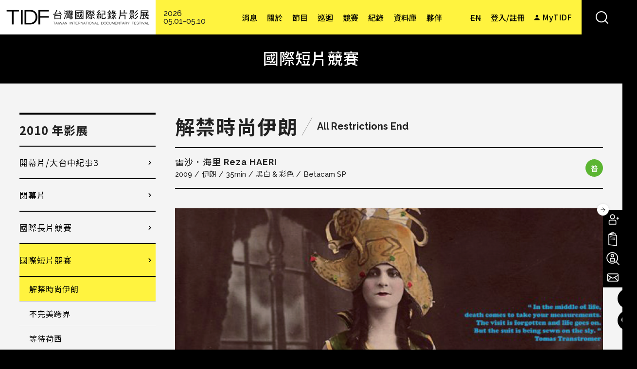

--- FILE ---
content_type: text/html
request_url: https://www.tidf.org.tw/zh-hant/films/43559
body_size: 27828
content:
<!DOCTYPE html>
<html lang="zh-hant">
<head profile="http://www.w3.org/1999/xhtml/vocab">
  <!-- Google Tag Manager -->
  <script>(function(w,d,s,l,i){w[l]=w[l]||[];w[l].push({'gtm.start':
  new Date().getTime(),event:'gtm.js'});var f=d.getElementsByTagName(s)[0],
  j=d.createElement(s),dl=l!='dataLayer'?'&l='+l:'';j.async=true;j.src=
  'https://www.googletagmanager.com/gtm.js?id='+i+dl;f.parentNode.insertBefore(j,f);
  })(window,document,'script','dataLayer','GTM-W7L7STLZ');</script>
  <!-- End Google Tag Manager -->
  <title>解禁時尚伊朗 | 台灣國際紀錄片影展</title>
  <meta name="viewport" content="width=device-width, initial-scale=1.0">
  <meta name="apple-mobile-web-app-capable" content="yes">
  <meta name="HandheldFriendly" content="True">
  <meta name="apple-mobile-web-app-status-bar-style" content="black">
  <meta name="facebook-domain-verification" content="8pvfotxa5f54lvq0fd4x56n52hoilq" />
  <meta http-equiv="Content-Type" content="text/html; charset=utf-8" />
<link rel="shortcut icon" href="https://www.tidf.org.tw/sites/www.tidf.org.tw/files/favicon_0.ico" type="image/vnd.microsoft.icon" />
<meta name="description" content="政變的目的是為了改變人們對服裝的穿著品味？當時尚流行史遇上伊朗當代歷史時，西裝、領帶成為男性的政治權力象徵，而面紗、罩袍卻變成了女性外出的標準制服？本片大膽地透過波斯近代歷史和政治人物的服飾穿著，轉換成流行符碼來重新解讀，並帶領觀眾走一趟從波斯王朝至伊斯蘭革命，再到近年伊朗政治現況的歷程變化。" />
<meta name="generator" content="Drupal 7 (http://drupal.org)" />
<link rel="canonical" href="https://www.tidf.org.tw/zh-hant/films/43559" />
<link rel="shortlink" href="https://www.tidf.org.tw/zh-hant/node/43559" />
<meta property="og:site_name" content="台灣國際紀錄片影展" />
<meta property="og:type" content="article" />
<meta property="og:title" content="解禁時尚伊朗" />
<meta property="og:url" content="https://www.tidf.org.tw/zh-hant/films/43559" />
<meta property="og:description" content="政變的目的是為了改變人們對服裝的穿著品味？當時尚流行史遇上伊朗當代歷史時，西裝、領帶成為男性的政治權力象徵，而面紗、罩袍卻變成了女性外出的標準制服？本片大膽地透過波斯近代歷史和政治人物的服飾穿著，轉換成流行符碼來重新解讀，並帶領觀眾走一趟從波斯王朝至伊斯蘭革命，再到近年伊朗政治現況的歷程變化。" />
<meta property="og:updated_time" content="2020-05-20T18:09:16+08:00" />
<meta property="og:image" content="https://www.tidf.org.tw/sites/www.tidf.org.tw/files/imagecache/still_jie_jin_shi_shang_yi_lang__0.png" />
<meta name="twitter:card" content="summary" />
<meta name="twitter:url" content="https://www.tidf.org.tw/zh-hant/films/43559" />
<meta name="twitter:title" content="解禁時尚伊朗" />
<meta name="twitter:description" content="政變的目的是為了改變人們對服裝的穿著品味？當時尚流行史遇上伊朗當代歷史時，西裝、領帶成為男性的政治權力象徵，而面紗、罩袍卻變成了女性外出的標準制服？本片大膽地透過波斯近代歷史和政治人物的服飾穿著，轉換成流行符碼來重新解讀，並帶領觀眾走一趟從波斯王朝至伊斯蘭革命，再到近年伊朗政治現況的歷程變化。" />
<meta property="article:published_time" content="2017-09-18T10:51:49+08:00" />
<meta property="article:modified_time" content="2020-05-20T18:09:16+08:00" />
  <!-- <link rel="stylesheet" href="https://maxcdn.bootstrapcdn.com/font-awesome/4.7.0/css/font-awesome.min.css"> -->
  <style type="text/css" media="all">
@import url("https://www.tidf.org.tw/modules/system/system.base.css?t8yqc8");
@import url("https://www.tidf.org.tw/modules/system/system.menus.css?t8yqc8");
@import url("https://www.tidf.org.tw/modules/system/system.messages.css?t8yqc8");
@import url("https://www.tidf.org.tw/modules/system/system.theme.css?t8yqc8");
</style>
<style type="text/css" media="all">
@import url("https://www.tidf.org.tw/sites/www.tidf.org.tw/libraries/slick/slick/slick.css?t8yqc8");
@import url("https://www.tidf.org.tw/sites/www.tidf.org.tw/modules/contrib/jquery_update/replace/ui/themes/base/minified/jquery.ui.core.min.css?t8yqc8");
@import url("https://www.tidf.org.tw/sites/www.tidf.org.tw/modules/contrib/jquery_update/replace/ui/themes/base/minified/jquery.ui.theme.min.css?t8yqc8");
@import url("https://www.tidf.org.tw/sites/www.tidf.org.tw/modules/contrib/jquery_update/replace/ui/themes/base/minified/jquery.ui.accordion.min.css?t8yqc8");
</style>
<style type="text/css" media="all">
@import url("https://www.tidf.org.tw/sites/www.tidf.org.tw/modules/contrib/colorbox_node/colorbox_node.css?t8yqc8");
@import url("https://www.tidf.org.tw/sites/www.tidf.org.tw/modules/contrib/date/date_api/date.css?t8yqc8");
@import url("https://www.tidf.org.tw/sites/www.tidf.org.tw/modules/contrib/date/date_popup/themes/datepicker.1.7.css?t8yqc8");
@import url("https://www.tidf.org.tw/modules/field/theme/field.css?t8yqc8");
@import url("https://www.tidf.org.tw/sites/www.tidf.org.tw/modules/contrib/logintoboggan/logintoboggan.css?t8yqc8");
@import url("https://www.tidf.org.tw/modules/node/node.css?t8yqc8");
@import url("https://www.tidf.org.tw/sites/www.tidf.org.tw/modules/contrib/picture/picture_wysiwyg.css?t8yqc8");
@import url("https://www.tidf.org.tw/modules/user/user.css?t8yqc8");
@import url("https://www.tidf.org.tw/sites/www.tidf.org.tw/modules/contrib/extlink/extlink.css?t8yqc8");
@import url("https://www.tidf.org.tw/sites/www.tidf.org.tw/modules/contrib/views/css/views.css?t8yqc8");
@import url("https://www.tidf.org.tw/sites/www.tidf.org.tw/modules/contrib/ckeditor/css/ckeditor.css?t8yqc8");
</style>
<style type="text/css" media="all">
@import url("https://www.tidf.org.tw/sites/www.tidf.org.tw/libraries/slick/slick/slick-theme.css?t8yqc8");
@import url("https://www.tidf.org.tw/sites/www.tidf.org.tw/modules/contrib/slick/css/theme/slick.theme.css?t8yqc8");
@import url("https://www.tidf.org.tw/sites/www.tidf.org.tw/modules/contrib/slick/css/theme/slick.theme--default.css?t8yqc8");
@import url("https://www.tidf.org.tw/sites/www.tidf.org.tw/modules/contrib/colorbox/styles/default/colorbox_style.css?t8yqc8");
@import url("https://www.tidf.org.tw/sites/www.tidf.org.tw/modules/contrib/ctools/css/ctools.css?t8yqc8");
@import url("https://www.tidf.org.tw/profiles/neticrmp/modules/ienomore/ienomore.css?t8yqc8");
@import url("https://www.tidf.org.tw/sites/www.tidf.org.tw/files/css/menu_icons.css?t8yqc8");
@import url("https://www.tidf.org.tw/sites/www.tidf.org.tw/modules/custom/netivism_admin_better/css/admin_menu_style.css?t8yqc8");
@import url("https://www.tidf.org.tw/sites/www.tidf.org.tw/modules/custom/netivism_admin_better/css/simplemenu_style.css?t8yqc8");
@import url("https://www.tidf.org.tw/sites/www.tidf.org.tw/modules/custom/netivism_tidf/css/netivism_tidf_frontend.css?t8yqc8");
@import url("https://www.tidf.org.tw/sites/www.tidf.org.tw/modules/contrib/panels/css/panels.css?t8yqc8");
@import url("https://www.tidf.org.tw/profiles/neticrmp/modules/neticrm_preset/neticrm_preset.css?t8yqc8");
@import url("https://www.tidf.org.tw/sites/www.tidf.org.tw/modules/custom/netivism_share/vendor/font-awesome/css/font-awesome.min.css?t8yqc8");
@import url("https://www.tidf.org.tw/sites/www.tidf.org.tw/modules/custom/netivism_share/css/netivism_share.css?t8yqc8");
@import url("https://www.tidf.org.tw/sites/all/libraries/fontawesome/css/font-awesome.css?t8yqc8");
@import url("https://www.tidf.org.tw/sites/www.tidf.org.tw/modules/custom/jcarousel_03/css/jcarousel.connected-carousels.css?t8yqc8");
@import url("https://www.tidf.org.tw/sites/www.tidf.org.tw/modules/contrib/views_accordion/views-accordion.css?t8yqc8");
@import url("https://www.tidf.org.tw/modules/locale/locale.css?t8yqc8");
@import url("https://www.tidf.org.tw/sites/www.tidf.org.tw/themes/netivism/vendor/material-design-iconic-font/dist/css/material-design-iconic-font.min.css?t8yqc8");
@import url("https://www.tidf.org.tw/sites/www.tidf.org.tw/themes/netivism/vendor/hamburgers/dist/hamburgers.min.css?t8yqc8");
@import url("https://www.tidf.org.tw/sites/www.tidf.org.tw/libraries/superfish/css/superfish.css?t8yqc8");
@import url("https://www.tidf.org.tw/sites/all/modules/civicrm/css/civicrm.css?t8yqc8");
@import url("https://www.tidf.org.tw/sites/all/modules/civicrm/css/extras.css?t8yqc8");
</style>
<style type="text/css" media="all">
@import url("https://www.tidf.org.tw/sites/www.tidf.org.tw/themes/netivism/vendor/normalize-css/normalize.css?t8yqc8");
</style>
<link type="text/css" rel="stylesheet" href="https://fonts.googleapis.com/css2?family=Noto+Sans+TC:wght@400;500;700&amp;display=swap" media="all" />
<link type="text/css" rel="stylesheet" href="https://fonts.googleapis.com/css2?family=Raleway:wght@300;500;700&amp;display=swap" media="all" />
<link type="text/css" rel="stylesheet" href="https://fonts.googleapis.com/css2?family=Roboto&amp;display=swap" media="all" />
<style type="text/css" media="all">
@import url("https://www.tidf.org.tw/sites/www.tidf.org.tw/themes/netivism/css/default.css?t8yqc8");
@import url("https://www.tidf.org.tw/sites/www.tidf.org.tw/themes/netivism/css/override.css?t8yqc8");
@import url("https://www.tidf.org.tw/sites/www.tidf.org.tw/themes/netivism/css/style.css?t8yqc8");
@import url("https://www.tidf.org.tw/sites/www.tidf.org.tw/themes/netivism/css/temp/p.css?t8yqc8");
@import url("https://www.tidf.org.tw/sites/www.tidf.org.tw/themes/netivism/css/custom.css?t8yqc8");
@import url("https://www.tidf.org.tw/sites/www.tidf.org.tw/themes/netivism/css/custom-en.css?t8yqc8");
</style>
<style type="text/css" media="print">
@import url("https://www.tidf.org.tw/sites/www.tidf.org.tw/themes/netivism/css/print.css?t8yqc8");
</style>
  <!-- <link href="https://fonts.googleapis.com/earlyaccess/notosanstc.css" rel="stylesheet"> -->
  <!-- <link rel="stylesheet" type="text/css" href="/sites/www.tidf.org.tw/themes/netivism/css/override.css"> -->
  <!-- <link rel="stylesheet" type="text/css" href="/sites/www.tidf.org.tw/themes/netivism/css/style-devel.css">-->
  <!-- <link rel="stylesheet" type="text/css" href="/sites/www.tidf.org.tw/themes/netivism/css/custom.css">-->
  <script type="text/javascript" src="https://www.tidf.org.tw/sites/www.tidf.org.tw/modules/contrib/jquery_update/replace/jquery/1.7/jquery.min.js?v=1.7.1"></script>
<script type="text/javascript" src="https://www.tidf.org.tw/misc/jquery-extend-3.4.0.js?v=1.7.1"></script>
<script type="text/javascript" src="https://www.tidf.org.tw/misc/jquery-html-prefilter-3.5.0-backport.js?v=1.7.1"></script>
<script type="text/javascript" src="https://www.tidf.org.tw/misc/jquery.once.js?v=1.2"></script>
<script type="text/javascript" src="https://www.tidf.org.tw/misc/drupal.js?t8yqc8"></script>
<script type="text/javascript" src="https://www.tidf.org.tw/sites/www.tidf.org.tw/modules/contrib/jquery_update/replace/ui/ui/minified/jquery.ui.core.min.js?v=1.10.2"></script>
<script type="text/javascript" src="https://www.tidf.org.tw/sites/www.tidf.org.tw/modules/contrib/jquery_update/replace/ui/ui/minified/jquery.ui.widget.min.js?v=1.10.2"></script>
<script type="text/javascript" src="https://www.tidf.org.tw/sites/www.tidf.org.tw/libraries/slick/slick/slick.min.js?v=1.x"></script>
<script type="text/javascript" src="https://www.tidf.org.tw/sites/www.tidf.org.tw/modules/contrib/jquery_update/replace/ui/ui/minified/jquery.ui.accordion.min.js?v=1.10.2"></script>
<script type="text/javascript" src="https://www.tidf.org.tw/misc/ajax.js?v=7.98"></script>
<script type="text/javascript" src="https://www.tidf.org.tw/sites/www.tidf.org.tw/modules/contrib/jquery_update/js/jquery_update.js?v=0.0.1"></script>
<script type="text/javascript">document.createElement( "picture" );</script>
<script type="text/javascript" src="https://www.tidf.org.tw/sites/www.tidf.org.tw/modules/contrib/extlink/extlink.js?t8yqc8"></script>
<script type="text/javascript" src="https://www.tidf.org.tw/sites/www.tidf.org.tw/files/languages/zh-hant_qHcFEUrPUT90ysseDj8sJPMcSDoqcVMx_GB1WQ6cJXE.js?t8yqc8"></script>
<script type="text/javascript" src="https://www.tidf.org.tw/sites/www.tidf.org.tw/libraries/colorbox/jquery.colorbox-min.js?t8yqc8"></script>
<script type="text/javascript" src="https://www.tidf.org.tw/sites/www.tidf.org.tw/modules/contrib/colorbox/js/colorbox.js?t8yqc8"></script>
<script type="text/javascript" src="https://www.tidf.org.tw/sites/www.tidf.org.tw/modules/contrib/colorbox/styles/default/colorbox_style.js?t8yqc8"></script>
<script type="text/javascript" src="https://www.tidf.org.tw/sites/www.tidf.org.tw/modules/contrib/colorbox/js/colorbox_load.js?t8yqc8"></script>
<script type="text/javascript" src="https://www.tidf.org.tw/sites/www.tidf.org.tw/modules/contrib/colorbox/js/colorbox_inline.js?t8yqc8"></script>
<script type="text/javascript" src="https://www.tidf.org.tw/profiles/neticrmp/modules/ienomore/ienomore.js?t8yqc8"></script>
<script type="text/javascript" src="https://www.tidf.org.tw/sites/www.tidf.org.tw/modules/custom/netivism_tidf/js/netivism_tidf_schedule_translation.js?t8yqc8"></script>
<script type="text/javascript" src="https://www.tidf.org.tw/sites/www.tidf.org.tw/modules/custom/netivism_tidf/js/netivism_tidf_frontend.js?t8yqc8"></script>
<script type="text/javascript" src="https://www.tidf.org.tw/sites/www.tidf.org.tw/modules/custom/netivism_tidf_helper/js/netivism_tidf_helper_global_translate.js?t8yqc8"></script>
<script type="text/javascript" src="https://www.tidf.org.tw/misc/progress.js?v=7.98"></script>
<script type="text/javascript" src="https://www.tidf.org.tw/sites/www.tidf.org.tw/modules/custom/jcarousel_03/js/jquery.jcarousel.min.js?t8yqc8"></script>
<script type="text/javascript" src="https://www.tidf.org.tw/sites/www.tidf.org.tw/modules/custom/jcarousel_03/js/mix.js?t8yqc8"></script>
<script type="text/javascript" src="https://www.tidf.org.tw/sites/www.tidf.org.tw/modules/contrib/slick/js/slick.load.min.js?t8yqc8"></script>
<script type="text/javascript" src="https://www.tidf.org.tw/sites/www.tidf.org.tw/modules/contrib/views_accordion/views-accordion.js?t8yqc8"></script>
<script type="text/javascript" src="https://www.tidf.org.tw/sites/www.tidf.org.tw/modules/contrib/colorbox_node/colorbox_node.js?t8yqc8"></script>
<script type="text/javascript" src="https://www.tidf.org.tw/sites/www.tidf.org.tw/libraries/superfish/jquery.hoverIntent.minified.js?t8yqc8"></script>
<script type="text/javascript" src="https://www.tidf.org.tw/sites/www.tidf.org.tw/libraries/superfish/sfsmallscreen.js?t8yqc8"></script>
<script type="text/javascript" src="https://www.tidf.org.tw/sites/www.tidf.org.tw/libraries/superfish/supposition.js?t8yqc8"></script>
<script type="text/javascript" src="https://www.tidf.org.tw/sites/www.tidf.org.tw/libraries/superfish/superfish.js?t8yqc8"></script>
<script type="text/javascript" src="https://www.tidf.org.tw/sites/www.tidf.org.tw/libraries/superfish/supersubs.js?t8yqc8"></script>
<script type="text/javascript" src="https://www.tidf.org.tw/sites/www.tidf.org.tw/modules/contrib/superfish/superfish.js?t8yqc8"></script>
<script type="text/javascript" src="https://www.tidf.org.tw/sites/www.tidf.org.tw/themes/netivism/js/theme.js?t8yqc8"></script>
<script type="text/javascript" src="https://www.tidf.org.tw/sites/www.tidf.org.tw/themes/netivism/js/temp/custom_p.js?t8yqc8"></script>
<script type="text/javascript" src="https://www.tidf.org.tw/sites/www.tidf.org.tw/themes/netivism/js/custom.js?t8yqc8"></script>
<script type="text/javascript">jQuery.extend(Drupal.settings, {"basePath":"\/","pathPrefix":"zh-hant\/","setHasJsCookie":0,"ajaxPageState":{"theme":"netivism","theme_token":"HXVQeviR6zXW_pSZK8A_z1g-fz-ZBJgOseUldccFkOQ","jquery_version":"1.7","js":{"sites\/www.tidf.org.tw\/modules\/contrib\/picture\/picturefill2\/picturefill.js":1,"sites\/www.tidf.org.tw\/modules\/contrib\/picture\/picture.js":1,"https:\/\/www.tidf.org.tw\/sites\/all\/modules\/civicrm\/js\/insights.js?vf29591b":1,"sites\/www.tidf.org.tw\/modules\/contrib\/jquery_update\/replace\/jquery\/1.7\/jquery.min.js":1,"misc\/jquery-extend-3.4.0.js":1,"misc\/jquery-html-prefilter-3.5.0-backport.js":1,"misc\/jquery.once.js":1,"misc\/drupal.js":1,"sites\/www.tidf.org.tw\/modules\/contrib\/jquery_update\/replace\/ui\/ui\/minified\/jquery.ui.core.min.js":1,"sites\/www.tidf.org.tw\/modules\/contrib\/jquery_update\/replace\/ui\/ui\/minified\/jquery.ui.widget.min.js":1,"sites\/www.tidf.org.tw\/libraries\/slick\/slick\/slick.min.js":1,"sites\/www.tidf.org.tw\/modules\/contrib\/jquery_update\/replace\/ui\/ui\/minified\/jquery.ui.accordion.min.js":1,"misc\/ajax.js":1,"sites\/www.tidf.org.tw\/modules\/contrib\/jquery_update\/js\/jquery_update.js":1,"0":1,"sites\/www.tidf.org.tw\/modules\/contrib\/extlink\/extlink.js":1,"public:\/\/languages\/zh-hant_qHcFEUrPUT90ysseDj8sJPMcSDoqcVMx_GB1WQ6cJXE.js":1,"sites\/www.tidf.org.tw\/libraries\/colorbox\/jquery.colorbox-min.js":1,"sites\/www.tidf.org.tw\/modules\/contrib\/colorbox\/js\/colorbox.js":1,"sites\/www.tidf.org.tw\/modules\/contrib\/colorbox\/styles\/default\/colorbox_style.js":1,"sites\/www.tidf.org.tw\/modules\/contrib\/colorbox\/js\/colorbox_load.js":1,"sites\/www.tidf.org.tw\/modules\/contrib\/colorbox\/js\/colorbox_inline.js":1,"profiles\/neticrmp\/modules\/ienomore\/ienomore.js":1,"sites\/www.tidf.org.tw\/modules\/custom\/netivism_tidf\/js\/netivism_tidf_schedule_translation.js":1,"sites\/www.tidf.org.tw\/modules\/custom\/netivism_tidf\/js\/netivism_tidf_frontend.js":1,"sites\/www.tidf.org.tw\/modules\/custom\/netivism_tidf_helper\/js\/netivism_tidf_helper_global_translate.js":1,"misc\/progress.js":1,"sites\/www.tidf.org.tw\/modules\/custom\/jcarousel_03\/js\/jquery.jcarousel.min.js":1,"sites\/www.tidf.org.tw\/modules\/custom\/jcarousel_03\/js\/mix.js":1,"sites\/www.tidf.org.tw\/modules\/contrib\/slick\/js\/slick.load.min.js":1,"sites\/www.tidf.org.tw\/modules\/contrib\/views_accordion\/views-accordion.js":1,"sites\/www.tidf.org.tw\/modules\/contrib\/colorbox_node\/colorbox_node.js":1,"sites\/www.tidf.org.tw\/libraries\/superfish\/jquery.hoverIntent.minified.js":1,"sites\/www.tidf.org.tw\/libraries\/superfish\/sfsmallscreen.js":1,"sites\/www.tidf.org.tw\/libraries\/superfish\/supposition.js":1,"sites\/www.tidf.org.tw\/libraries\/superfish\/superfish.js":1,"sites\/www.tidf.org.tw\/libraries\/superfish\/supersubs.js":1,"sites\/www.tidf.org.tw\/modules\/contrib\/superfish\/superfish.js":1,"sites\/www.tidf.org.tw\/themes\/netivism\/js\/theme.js":1,"sites\/www.tidf.org.tw\/themes\/netivism\/js\/temp\/custom_p.js":1,"sites\/www.tidf.org.tw\/themes\/netivism\/js\/custom.js":1},"css":{"modules\/system\/system.base.css":1,"modules\/system\/system.menus.css":1,"modules\/system\/system.messages.css":1,"modules\/system\/system.theme.css":1,"sites\/www.tidf.org.tw\/libraries\/slick\/slick\/slick.css":1,"misc\/ui\/jquery.ui.core.css":1,"misc\/ui\/jquery.ui.theme.css":1,"misc\/ui\/jquery.ui.accordion.css":1,"sites\/www.tidf.org.tw\/modules\/contrib\/colorbox_node\/colorbox_node.css":1,"sites\/www.tidf.org.tw\/modules\/contrib\/date\/date_api\/date.css":1,"sites\/www.tidf.org.tw\/modules\/contrib\/date\/date_popup\/themes\/datepicker.1.7.css":1,"modules\/field\/theme\/field.css":1,"sites\/www.tidf.org.tw\/modules\/contrib\/logintoboggan\/logintoboggan.css":1,"modules\/node\/node.css":1,"sites\/www.tidf.org.tw\/modules\/contrib\/picture\/picture_wysiwyg.css":1,"modules\/user\/user.css":1,"sites\/www.tidf.org.tw\/modules\/contrib\/extlink\/extlink.css":1,"sites\/www.tidf.org.tw\/modules\/contrib\/views\/css\/views.css":1,"sites\/www.tidf.org.tw\/modules\/contrib\/ckeditor\/css\/ckeditor.css":1,"sites\/www.tidf.org.tw\/libraries\/slick\/slick\/slick-theme.css":1,"sites\/www.tidf.org.tw\/modules\/contrib\/slick\/css\/theme\/slick.theme.css":1,"sites\/www.tidf.org.tw\/modules\/contrib\/slick\/css\/theme\/slick.theme--default.css":1,"sites\/www.tidf.org.tw\/themes\/netivism\/css\/tabs.css":1,"sites\/www.tidf.org.tw\/modules\/contrib\/colorbox\/styles\/default\/colorbox_style.css":1,"sites\/www.tidf.org.tw\/modules\/contrib\/ctools\/css\/ctools.css":1,"profiles\/neticrmp\/modules\/ienomore\/ienomore.css":1,"public:\/\/css\/menu_icons.css":1,"sites\/www.tidf.org.tw\/modules\/custom\/netivism_admin_better\/css\/admin_menu_style.css":1,"sites\/www.tidf.org.tw\/modules\/custom\/netivism_admin_better\/css\/simplemenu_style.css":1,"sites\/www.tidf.org.tw\/modules\/custom\/netivism_tidf\/css\/netivism_tidf_frontend.css":1,"sites\/www.tidf.org.tw\/modules\/contrib\/panels\/css\/panels.css":1,"profiles\/neticrmp\/modules\/neticrm_preset\/neticrm_preset.css":1,"sites\/www.tidf.org.tw\/modules\/custom\/netivism_share\/vendor\/font-awesome\/css\/font-awesome.min.css":1,"sites\/www.tidf.org.tw\/modules\/custom\/netivism_share\/css\/netivism_share.css":1,"sites\/all\/libraries\/fontawesome\/css\/font-awesome.css":1,"sites\/www.tidf.org.tw\/modules\/custom\/jcarousel_03\/css\/jcarousel.connected-carousels.css":1,"sites\/www.tidf.org.tw\/modules\/contrib\/views_accordion\/views-accordion.css":1,"modules\/locale\/locale.css":1,"sites\/www.tidf.org.tw\/themes\/netivism\/vendor\/material-design-iconic-font\/dist\/css\/material-design-iconic-font.min.css":1,"sites\/www.tidf.org.tw\/themes\/netivism\/vendor\/hamburgers\/dist\/hamburgers.min.css":1,"sites\/www.tidf.org.tw\/libraries\/superfish\/css\/superfish.css":1,"sites\/all\/modules\/civicrm\/css\/civicrm.css":1,"sites\/all\/modules\/civicrm\/css\/extras.css":1,"sites\/www.tidf.org.tw\/themes\/netivism\/vendor\/normalize-css\/normalize.css":1,"https:\/\/fonts.googleapis.com\/css2?family=Noto+Sans+TC:wght@400;500;700\u0026display=swap":1,"https:\/\/fonts.googleapis.com\/css2?family=Raleway:wght@300;500;700\u0026display=swap":1,"https:\/\/fonts.googleapis.com\/css2?family=Roboto\u0026display=swap":1,"sites\/www.tidf.org.tw\/themes\/netivism\/css\/default.css":1,"sites\/www.tidf.org.tw\/themes\/netivism\/css\/override.css":1,"sites\/www.tidf.org.tw\/themes\/netivism\/css\/style.css":1,"sites\/www.tidf.org.tw\/themes\/netivism\/css\/temp\/p.css":1,"sites\/www.tidf.org.tw\/themes\/netivism\/css\/custom.css":1,"sites\/www.tidf.org.tw\/themes\/netivism\/css\/custom-en.css":1,"sites\/www.tidf.org.tw\/themes\/netivism\/css\/print.css":1}},"colorbox":{"opacity":"0.85","current":"{current} of {total}","previous":"\u00ab Prev","next":"Next \u00bb","close":"\u95dc\u9589","maxWidth":"98%","maxHeight":"98%","fixed":true,"mobiledetect":true,"mobiledevicewidth":"480px"},"netivism_tidf":{"language":"zh-hant","schedule_translation":{"QA\u5834":"Q\u0026A","\u661f\u706b":"Spark","-1287\uff08\u4f4e\u6d88\u5165\u5834\uff09":"-1287 (min. charge applies)","\u9727":"fog","\u6e56\u7554\u7684\u7dec\u7538\u592b\u4eba":"Lady of the Lake","\u89aa\u5bc6\u5bb6\u5ead":"The Close Family","\u601d\u5ff5\u5bb6\u5c4b\uff08\u4f4e\u6d88\u5165\u5834\uff09":"CASA (min. charge applies)","\u5c71\u4e0a\u7684\u5c0f\u5973\u5b50\u8209\u91cd\u968a":"The Weight of Life","\u5c71\u9748\uff08\u4f4e\u6d88\u5165\u5834\uff09":"Mountain Spirits (min. charge applies)","\u9ed1\uff08\u4f4e\u6d88\u5165\u5834\uff09":"Black (min. charge applies)","\u4e0d\u80fd\u6233\u7684\u79d8\u5bc62\uff1a\u570b\u5bb6\u6a5f\u5668\uff08\u4f4e\u6d88\u5165\u5834\uff09":"Unveil the Truth II\uff1aState Apparatus (min. charge applies)","\u6d41\u6d6a\u7684\u72d7\uff08\u4f4e\u6d88\u5165\u5834\uff09":"Stray Dog (min. charge applies)","\u4e00\u500b\u5973\u85dd\u8853\u5bb6\u4e4b\u6b7b":"Death of A Female Artist","68\u96fb\u5f71\u9928":"68 Cinema","\u5496\u5561\u6642\u5149":"Doc Caf\u00e9","\u5c0f\u5ba2\u5ef3":"The Foyer","\u83ef\u5c71A1":"SPOT Huashan A1","\u83ef\u5c71A1\u5ef3":"SPOT Huashan A1","\u83ef\u5c71A2":"SPOT Huashan A2","\u83ef\u5c71A2\u5ef3":"SPOT Huashan A2","\u65b0\u5149\u4e00\u5ef3":"Shin Kong Cinemas 1","\u65b0\u5149\u4e8c\u5ef3":"Shin Kong Cinemas 2","\u65b0\u5149\u4e09\u5ef3":"Shin Kong Cinemas 3","\u5e9c\u4e2d15":"Fuzhong 15","\u65b0\u5317\u5e02\u5e9c\u4e2d15":"New Taipei City Fuzhong 15","\u570b\u5bb6\u96fb\u5f71\u4e2d\u5fc34F\u96fb\u5f71\u6559\u5ba4":"Taiwan Film Institute 4F","\u570b\u7acb\u53f0\u7063\u7f8e\u8853\u9928\u6f14\u8b1b\u5ef3":"NTMOFA Auditorium","\u74e6\u9760\u5927\u6232\u9662":"Doc Outdoors","\u7cfb\u5217\u6d3b\u52d5":"Events","\u5178\u85cf\u5496\u5561":"Artco de Caf\u00e9","\u7d19\u8857\u5496\u5561":"Paper St. Coffee","FabCafe":"FabCafe","\u96e2\u7dda\u5496\u5561":"Offline Caf\u00e9","\u6155\u54f2\u5496\u5561":"Caf\u00e9 Philo","\u593e\u8173\u62d6\u7684\u5bb6":"Flip Flop Hostel","\u6843\u5712\u5149\u5f71\u96fb\u5f71\u9928":"Taoyuan Arts Cinema","\u6843\u5712\u5149\u5f71\u6587\u5316\u9928":"Taoyuan Arts Cinema \u2161","\u6210\u529f\u5927\u5b78\u53f0\u7063\u6587\u5b78\u7cfb\u53f0\u6587\u8b1b\u5802\uff08\u529b\u884c\u6821\u5340\uff09":"Lecture Hall of Department of Taiwan Literature, National Cheng Kung University (Li-Hsing Campus)","\u570b\u7acb\u81fa\u7063\u6587\u5b78\u9928\u6f14\u8b1b\u5ef3":"Auditorium of National Museum of Taiwan Literature","\u53f0\u4e2d\u570b\u7acb\u53f0\u7063\u7f8e\u8853\u9928":"Taichung NTMoFA","\u53f0\u4e2d\u6771\u6d77\u66f8\u82d1":"Taichung Thus Book","\u53f0\u4e2d\u9ed8\u5951\u5496\u5561":"Match Caf\u00e9","\u53f0\u4e2d@Studio\u6587\u5275\u4e2d\u5fc3":"Taichung @Studio","\u53f0\u4e2d\u4f54\u7a7a\u9593":"Taichung Artqpie","\u53f0\u4e2d\u5927\u58a9\u6587\u5316\u4e2d\u5fc3":"Taichung City Dadun Cultural Center","\u53f0\u4e2d\u6c99\u9e7f\u96fb\u5f71\u85dd\u8853\u9928\uff08\u6c99\u9e7f\u6df1\u6ce2\u5206\u9928\uff09":"Shalu Film Odeum","\u53f0\u4e2d\u5927\u5bb6\u66f8\u623f":"DaoDin Bookstore","\u53f0\u4e2d\u5c6f\u5340\u85dd\u6587\u4e2d\u5fc3":"Taichung City Tun District Art Center","\u53f0\u4e2d\u6e2f\u5340\u85dd\u8853\u4e2d\u5fc3":"Taichung City Seaport Art Center","\u53f0\u4e2d\u846b\u8606\u58a9\u6587\u5316\u4e2d\u5fc3":"Taichung City Huludun Cultural Center","\u53f0\u4e2d\u60f3\u60f3\u4eba\u6587\u7a7a\u9593":"Thinkers\u0027 Corner","\u82b1\u84ee\u79c0\u6cf0\u5f71\u57ce":"Hualien Showtime Cinemas","\u82b1\u84ee\u749e\u77f3\u5496\u5561\u9928":"Hualien Jade Cafe","\u82b1\u84ee\u6642\u51491939":"Hualien Timelight 1939","\u5b9c\u862d\u65b0\u6708\u8c6a\u83ef\u5f71\u57ce":"Yilan LUNA DIGITAL Cinemax","\u5b9c\u862d\u677e\u5712\u5c0f\u5c4b":"Yilan Cypress Cabin","\u5b9c\u862d\u6df1\u6e9d\u6751\u4e09\u5b98\u5bae":"Yilan San-guan Temple","\u5b9c\u862d\u53cb\u5584\u751f\u6d3b\u5c0f\u8216":"Yilan Friendly Life Shop","\u53f0\u5357\u5168\u7f8e\u6232\u9662":"Tainan Chuang Mei Theater","\u53f0\u5357\u653f\u5927\u66f8\u57ce":"Tainan Cheng Da Book Store","\u53f0\u5357\u5c4e\u6e9d\u5898\u5ba2\u5ef3":"Tainan S\u00e1i-Kau-K\u00een Kheh Thian","\u53f0\u5357\u7d55\u5c0d\u7a7a\u9593":"Tainan Absolute Space","\u53f0\u5357 Masa Loft":"Tainan Masa Loft","\u53f0\u5357\u7210\u934b\u5496\u5561":"Tainan Luguo Caf\u00e9","\u65b0\u7af9\u5e02\u5f71\u50cf\u535a\u7269\u9928":"Hsinchu City Image Museum","\u65b0\u7af9\u674e\u5b85":"Hsinchu Otaku Lee Cafe+SHOP","\u65b0\u7af9\u65b0\u74e6\u5c4b\u5ba2\u5bb6\u6587\u5316\u4fdd\u5b58\u5340":"Hsinchu New Tile House Hakka Culture District","\u65b0\u7af9\u767e\u5206\u4e4b\u4e8c\u5496\u5561":"Hsinchu 2\/100 Caf\u00e9","\u65b0\u7af9\u58a8\u5496\u5561":"Hsinchu Ink Coffee","\u96f2\u6797\u79d1\u6280\u5927\u5b78\u5716\u66f8\u9928":"YunTech Library","\u8aa0\u54c1\u66f8\u5e97\u864e\u5c3e\u5e97":"Eslite Huwei Store","\u864e\u5c3e\u539d\u6c99\u9f8d":"Huwei Salon","\u5c0f\u79e7\u81ea\u7136\u8fb2\u5834@\u6c34\u96f2\u6797":"Sauniyau\u2019s Farm","\u6597\u516d\u96f2\u4e2d\u8857\u751f\u6d3b\u805a\u843d":"Yunzhong Street Life Style Village","\u9ea5\u4ed4\u7c1d\u7368\u7acb\u66f8\u5e97":"Mailiao Bookstore","\u897f\u87ba\u6771\u5e02\u5834":"Siluo The East Market","\u864e\u5c3e\u539d\u6c99\u9f8d\u30fb\u84cb\u4e9e\u57fa\u5730":"Huwei Salon-Gaia Space","\u9ad8\u96c4 in89 \u99c1\u4e8c\u96fb\u5f71\u9662":"Kaohsiung in89 Pier-2 Cinema","\u9ad8\u96c4\u4e09\u9918\u66f8\u5e97":"Kaohsiung TaKaoBooks","\u9ad8\u96c4\u8def\u4eba\u5496\u5561":"Kaohsiung RUH CAF\u00c9","\u9ad8\u96c4\u6709\u3002\u5496\u5561":"Kaohsiung rRuyo Caf\u00e9","\u9ad8\u96c4\u7766\u5de5\u5834":"Kaohsiung Mars Cube","\u9ad8\u96c4 MLD\u5f71\u57ce\uff08\u53f0\u92c1\uff09":"MLD Cinema","\u9ad8\u96c4\u5e02\u96fb\u5f71\u9928":"Kaohsiung Film Archive","\u9ad8\u96c4 In Our Time":"Kaohsiung In Our Time","\u6e05\u83ef\u5927\u5b78\u5408\u52e4\u6f14\u85dd\u5ef3":"Zy Xel Auditorium NTHU","\u5f70\u5316\u7e23\u7acb\u5716\u66f8\u9928\u6f14\u8b1b\u5ef3":"Auditorium, Changhua County Library","\u820a\u91d1\u5c71\u5be6\u9a57\u96fb\u5f71\u9662":"San Francisco Cinematheque","\u9999\u6e2f\u6d78\u6703\u5927\u5b78\u96fb\u5f71\u5b78\u9662CVA104":"CVA104 Communication and Visual Arts Building, HKBU","\u96f2\u6797\u79d1\u6280\u5927\u5b78\u5716\u66f8\u99288FAL808\u8996\u807d\u5ba4":"YunTech Library AL808","\u53f0\u6771\u79c0\u6cf0\u5f71\u57ce":"Showtime Cinemas Taitung","\u6f8e\u6e56\u98a8\u5411\u7a7a\u9593":"Art Studio","\u5609\u7fa9\u5cf6\u547c\u518a\u5e97":"To-hoo Tsheh-ti\u00e0m","\u5f88\u591a\u6c34":"Much Water","\u83ef\u9e97\u7684\u6e2c\u8a66":"Amazinh Test","\u4e2d\u5c7173\u5f71\u8996\u85dd\u6587\u7a7a\u9593":"TCZS73","TEST01\u5834\u6b21\u540d\u7a31":"TEST01NAME","\u8b1b\u8005A, \u8b1b\u8005B, \u8b1b\u8005C":"speakerA, speakerB, speakerC","\u4e3b\u6301\u4eba1, \u4e3b\u6301\u4eba2":"host1, host2","\u6620\u5f8cQ\u0026A\u77ed\u7247":"Q\u0026A Video","\u6620\u524d\u5c0e\u8b80":"Introduction","\u6620\u524d\u958b\u5834":"Introduction","\u6620\u5f8c\u5ea7\u8ac7":"Q\u0026A","\u5927\u5e2b\u8b1b\u5802":"Master Class","\u6620\u524d\u5c0e\u8b80+\u6620\u5f8cQ\u0026A\u77ed\u7247":"Introduction + Q\u0026A Video","\u9078\u7247\u5b50\u96e3\uff08\u9078\u7247\u6307\u5357\uff09":"What\u0027s in the Programme?","\u73fe\u5834\u96fb\u5f71\uff1a\u300a\u7d05\u8336\u6642\u5149\u2014\u2014\u901a\u7167\u5149\u300b+\u300a\u865b\u821f\u8a18\u300b":"Live Cinema","\u7d00\u9304\u5287\u5834\uff1a\u5be6\u9a57067":"Documentary Theatre - Experiment 067","\u7d00\u9304\u5287\u5834\uff1a\u95b1\u8b80\u75c5\u6bd2\u6f14\u51fa":"Documentary Theatre - Reading Virus","\u518d\u63a2\uff1a\u7b2c\u4e00\u6ce2\u539f\u4f4f\u6c11\u65cf\u96fb\u5f71\u73fe\u8c61\uff081994-2000\uff09\u7684\u53ef\u80fd":"Indigenous with a Capital \u0027I\u0027: Indigenous Documentaries from 1994 to 2000","\u8de8\u57df\u8207\u8f49\u5411\uff1a\u7d00\u9304\u7247 X \u7576\u4ee3\u85dd\u8853":"Crossover and New Pathways: Documentary \u0026 Contemporary Art","\u8a18\u61b6\u8207\u8a18\u9304\uff1a\u904b\u52d5\u4e2d\u7684\u9999\u6e2f\u7d00\u9304\u7247":"To Remember and Resist: Hong Kong Documentary and\/in the Movement","\u7a7a\u7e3d\u81fa\u7063\u7576\u4ee3\u6587\u5316\u5be6\u9a57\u5834 102\u5171\u4eab\u5427":"C-LAB R102 Coworking Space","\u7a7a\u7e3d\u81fa\u7063\u7576\u4ee3\u6587\u5316\u5be6\u9a57\u5834 102\u5171\u4eab\u5427 \/ \u9078\u7247\u5b50\u96e3\uff08\u9078\u7247\u6307\u5357\uff09":"C-LAB R102 Coworking Space \/ What\u0027s in the Programme?","\u7a7a\u7e3d\u81fa\u7063\u7576\u4ee3\u6587\u5316\u5be6\u9a57\u5834 101\u6392\u7df4\u5427":"C-LAB R101 Rehearsal Room","\u6642\u5149\u53f0\u7063#1":"Reel Taiwan#1","\u6642\u5149\u53f0\u7063#2":"Reel Taiwan#2","\u6642\u5149\u53f0\u7063#3":"Reel Taiwan#3","\u53f0\u7063\u5207\u7247#1":"Taiwan Spectrum#1","\u53f0\u7063\u5207\u7247#2":"Taiwan Spectrum#2","\u53f0\u7063\u5207\u7247#3":"Taiwan Spectrum#3","\u53f0\u7063\u5207\u7247#4":"Taiwan Spectrum#4","\u53f0\u7063\u5207\u7247#5":"Taiwan Spectrum#5","\u53f0\u7063\u5207\u7247#6":"Taiwan Spectrum#6","\u53f0\u7063\u5207\u7247#7":"Taiwan Spectrum#7","\u6490\u9999\u6e2f#1":"Stand With Hong Kong#1","\u6490\u9999\u6e2f#2":"Stand With Hong Kong#2","\u6490\u9999\u6e2f#3":"Stand With Hong Kong#3","\u7a7a\u9593\u77ed\u7247\u96c6#1":"Documemory#1","\u7a7a\u9593\u77ed\u7247\u96c6#2":"Documemory#2","\u7a7a\u9593\u77ed\u7247\u96c6#3":"Documemory#3","\u6bd4\u7d00\u9304\u7247\u9084\u964c\u751f#1":"Stranger than Documentary#1","\u6bd4\u7d00\u9304\u7247\u9084\u964c\u751f#2":"Stranger than Documentary#2","Hello\u8cfc\u7968":"EN Hello ticket (test)","\u5feb\u4f86\u8cb7\u7968":"Buy ticket (test)","\u8a18\u9304X\u8a18\u61b6#1":"Documemory#1","\u8a18\u9304X\u8a18\u61b6#2":"Documemory#2","\u8a18\u9304X\u8a18\u61b6#3":"Documemory#3","\u5a01\u5ec9\uff0e\u80af\u7279\u91cc\u5947\u77ed\u7247\u96c6#1\uff1a\u7d20\u63cf\u6295\u5f71":"William KENTRIDGE\u0027s Films#1: Drawings for Projection","\u5a01\u5ec9\uff0e\u80af\u7279\u91cc\u5947\u77ed\u7247\u96c6#2":"William KENTRIDGE\u0027s Films#2","\u83f2\u5f8b\u8cd3\u77ed\u8f2f#1\uff1a\u904a\u8a18\u8207\u79fb\u52d5\u8a18\u61b6":"Philippine Shorts#1: Travelogue and Moving Memory","\u83f2\u5f8b\u8cd3\u77ed\u8f2f#2\uff1a\u7f85\u514b\u65af\u674e\u65e9\u671f\u4f5c\u54c1":"Philippine Shorts#2: Roxlee\u0027s Early Films","\u83f2\u5f8b\u8cd3\u77ed\u8f2f#3\uff1a\u96fb\u5f71\u5de5\u4f5c\u8005\u798f\u5229\u57fa\u91d1\u6703 Mowelfund\uff0880s-90s\uff09\u8207\u53d4\u53d4\u963f\u59e8\u96fb\u5f71\u793e\uff0810s-20s\uff09":"Philippine Shorts#3: Mowelfund (80s-90s) + Tito \u0026 Tita (10s-20s)","\u6bd4\u7d00\u9304\u7247\u9084\u964c\u751f#3":"Stranger than Documentary#3","\u5f9e\u6c5d\u6d6e\u6ce2\u703e\uff1a\u53f0\u7063\u5973\u6027\u5be6\u9a57\u96fb\u5f71\u5207\u7247":"Ebbs of Mothers, Flows of Daughters","\u83ef\u5c71\u5149\u9ede\u4e00\u5ef3":"SPOT Huashan A1","\u83ef\u5c71\u5149\u9ede\u4e8c\u5ef3":"SPOT Huashan A2","\u4eac\u7ad9\u5a01\u79c0\u4e5d\u5ef3":"Vie Show Taipei Qsquare Cinema 9","\u4eac\u7ad9\u5a01\u79c0\u5341\u5ef3":"Vie Show Taipei Qsquare Cinema 10","\u570b\u5bb6\u5f71\u8996\u807d\u4e2d\u5fc3\u5927\u5f71\u683c":"TFAI Cinema A","\u570b\u5bb6\u5f71\u8996\u807d\u4e2d\u5fc3\u5c0f\u5f71\u683c":"TFAI Cinema B","\u81fa\u7063\u7576\u4ee3\u6587\u5316\u5be6\u9a57\u5834 102\u5171\u4eab\u5427":"C-LAB R102 Coworking Space","\u8cfc\u7968\u53bb":"Get Tickets","\u82b1\u84ee\u9435\u9053\u96fb\u5f71\u9662":"Hualien Railway Cinema","\u7d00\u9304\u7247\u804a\u804a\u5427":"DOC Talk","\u9078\u7247\u6307\u5357":"Programme Guide","\u6236\u5916\u653e\u6620":"Outdoor Screening","\u5f71\u50cf\u8b80\u66f8\u6703":"DOC Reading","\u9078\u7247\u6307\u5357\uff20\u5f70\u5316":"Programme Guide@Changhua","\u8c6a\u6240\u5728":"Hao Atelier","\u7626\u5b50\u5496\u5561":"Skinny Cafe (Lukang)","\u767d\u8272\u65b9\u584a\u5de5\u4f5c\u5ba4":"White Cube Cafe \u0026 Studio","\u5317\u5c07\u4e03":"A Silent Gaze","\u70ba\u4ec0\u9ebc\u5f69\u8679\u7684\u4e2d\u9593\u662f\u9ec3\u8272":"Why Is Yellow the Middle of the Rainbow?","\u90a6\u5854\u980c\u6b4c":"Bontoc Eulogy","\u4e09\u5206\u9418\u2014\u2014\u8d85\u5c55\u958b":"Three Minutes - A Lengthening","\u5922\u9192\u54c8\u74e6\u90a3":"Epicentro","\u8e0a\u5b50":"Odoriko","\u91d1\u9580\u7559\u5ff5":"Remember Me","\u5931\u4eba\u62db\u5f85\u6240":"The Lostman Guesthouse","\u5f70\u5316\u6176\u5b89\u5bae\u5edf\u57d5":"Changhua Qing\u0027an Temple Court","\u5433\u6021\u4f36\uff0f\u5f71\u8996\u807d\u4e2d\u5fc3\u7d00\u9304\u7247\u7d44\u5c08\u54e1":"Zoey WU, TIDF\/ Dept. of Documentary, TFAI","\u694a\u5b50\u6684\uff0f\u5f71\u8996\u807d\u4e2d\u5fc3\u7d00\u9304\u7247\u7d44\u5c08\u54e1":"Jessie YANG, TIDF\/ Dept. of Documentary, TFAI","\u9673\u71d5\u5983\uff0f\u9e7f\u6e2f\u56dd\u4ed4\u5718\u968a\u6210\u54e1":"Yenfei CHEN, member of The Kids from Lukang","\u738b\u54c1\u9a4a\uff08\u66fc\u840d\uff09\uff0f\u7b56\u5c55\u4eba\u3001\u7406\u8ad6\u5de5\u4f5c\u8005":"WANG Pin-hua, curator","\u90b1\u660e\u61b2\uff0f\u65c5\u5eab\u5f70\u5316\u5275\u8fa6\u4eba":"Sam CHIU, founder of LUKO Changhua Travel Library","\u5468\u5bec\u67d4\uff0f\u8eab\u9ad4\u5275\u4f5c\u8005":"CHOU Kuan-jou, theater performer","\u5c4f\u6771\u7e3d\u57165F":"Pingtung County Library 5F","\u5c4f\u6771\u7e3d\u57163F":"Pingtung County Library 3F","\u6c38\u52dd5\u865f":"Yong Sheng No.5","\u7e6b\u3002\u672c\u5c4b":"Akauwbooks","\u5c0f\u967d\u3002\u65e5\u683d\u66f8\u5c4b":"Word Planter Bookstore","\u662f\u4f60\u55ce":"Avoiding Vision","\u5f8c\u73fe\u4ee3\u97d3\u570b":"Post Modern Korea","\u4e8c\u25cb\u4e8c\u25cb\u5e74\u7684\u4e00\u5834\u96e8":"Rain in 2020","\u6587\u660e\u7e6a\u8a9e + K\u7684\u623f\u9593\u2014\u2014\u95dc\u65bc\u4e16\u754c\u7684\u5275\u9020\u8207\u6bc0\u6ec5":"Apiyemiyek\u00ee? + K\u2019s Room \u2013 The Creation and Destruction of the World","\u570b\u5bb6\u5f71\u8996\u807d\u4e2d\u5fc3\u591a\u529f\u80fd\u5ba4":"TFAI Multifunction Room","\u2605\u6b32\u89c0\u8cde\u96fb\u5f71\u8005\u9808\u8cfc\u7968\u5165\u5834\uff0c\u5ea7\u8ac7\u5c07\u8996\u73fe\u5834\u60c5\u6cc1\u5b89\u6392\u5019\u88dc\u5165\u5834\uff0c\u984d\u6eff\u70ba\u6b62\u3002":"Please purchase tickets for the screening. If seats are still available after the screening, there will be a queue for admission to the Extended Q\u0026A.","\u2605\u6b64\u5ea7\u8ac7\u70ba\u300a\u4eba\u985e\u4e16\uff0c\u5b64\u5bc2\u4e16\u300b\u6620\u5f8c\u6d3b\u52d5\uff0c\u6b32\u89c0\u8cde\u96fb\u5f71\u8005\u9808\u8cfc\u7968\u5165\u5834\uff0c\u5ea7\u8ac7\u5c07\u8996\u73fe\u5834\u60c5\u6cc1\u5b89\u6392\u5019\u88dc\u5165\u5834\uff0c\u984d\u6eff\u70ba\u6b62\u3002":"The talk is a post-screening event of Notes from Eremocene. Please purchase tickets for the screening. If seats are still available after the screening, there will be a queue for admission to the talk.","\u203b\u90e8\u5206\u6f14\u51fa\u542b\u9583\u5149\u8207\u5de8\u5927\u8072\u97ff\u6548\u679c\uff0c\u8acb\u659f\u914c\u5165\u5834":"\u203b The performance may contain strobe and loud sound effects. Audience discretion is advised.","\u2605 \u672c\u5834\u67098mm\u30019.5mm\u300116mm\u7279\u5225\u653e\u6620":"Including 8mm, 9.5mm and 16mm film projection","\u81fa\u7063\u7576\u4ee3\u6587\u5316\u5be6\u9a57\u5834 \u806f\u5408\u9910\u5ef3\u5c55\u6f14\u7a7a\u9593\u4e00\u6a13":"C-LAB Art Space I, 1F","\u73fe\u5834\u96fb\u5f71":"Live Cinema","\u9ed8\u7247\u653e\u6620":"Silent Film Screening","\u81ea\u7531\u5165\u5834\uff0c\u975e\u82f1\u8a9e\u767c\u97f3\u4e14\u7121\u82f1\u5b57\u5e55":"Free Entry, Non-English language film without English subtitles","\u5ef6\u4f38\u5ea7\u8ac7":"Extended Q\u0026A","\u5c0e\u6f14\u5ea7\u8ac7":"Director\u0027s Talk","\u6620\u5f8c\u5ea7\u8ac7\u3001\u25b2\u975e\u82f1\u8a9e\u767c\u97f3\u4e14\u7121\u82f1\u5b57\u5e55":"Q\u0026A, \u25b2Non-English language film without English subtitles"}},"civicrm":{"resourceBase":"https:\/\/www.tidf.org.tw\/sites\/all\/modules\/civicrm\/"},"slick":{"accessibility":true,"adaptiveHeight":false,"autoplay":false,"autoplaySpeed":3000,"pauseOnHover":true,"pauseOnDotsHover":false,"arrows":true,"centerMode":false,"centerPadding":"50px","dots":false,"dotsClass":"slick-dots","draggable":true,"fade":false,"focusOnSelect":false,"infinite":true,"initialSlide":0,"lazyLoad":"ondemand","mousewheel":false,"randomize":false,"rtl":false,"rows":1,"slidesPerRow":1,"slide":"","slidesToShow":1,"slidesToScroll":1,"speed":500,"swipe":true,"swipeToSlide":false,"edgeFriction":0.35,"touchMove":true,"touchThreshold":5,"useCSS":true,"cssEase":"ease","useTransform":true,"easing":"linear","variableWidth":false,"vertical":false,"verticalSwiping":false,"waitForAnimate":true},"views_accordion":{"views-accordion-node_films_2021-block_4":{"collapsible":1,"rowstartopen":false,"animated":false,"duration":300,"autoheight":0,"event":"click","fillspace":0,"navigation":0,"clearstyle":0,"grouping":0,"display":"block_4","viewname":"node_films_2021","usegroupheader":0,"header":".views-accordion-header","newoptions":false}},"extlink":{"extTarget":"_blank","extClass":0,"extLabel":"(link is external)","extImgClass":0,"extSubdomains":1,"extExclude":"","extInclude":"","extCssExclude":"","extCssExplicit":"","extAlert":0,"extAlertText":"This link will take you to an external web site.","mailtoClass":0,"mailtoLabel":"(link sends e-mail)"},"superfish":{"2":{"id":"2","sf":{"animation":{"opacity":"show"},"speed":"\u0027fast\u0027","autoArrows":true,"dropShadows":true,"disableHI":false},"plugins":{"smallscreen":{"mode":"window_width","addSelected":false,"menuClasses":false,"hyperlinkClasses":false,"title":"\u4e3b\u9078\u55ae\uff082021\uff09"},"supposition":true,"bgiframe":false,"supersubs":{"minWidth":"12","maxWidth":"27","extraWidth":1}}}},"theme_netivism_settings":{"netivism_mobile_nav_mode":"overlay_full","netivism_mobile_nav_menus":{"menu-main-menu-2021":"menu-main-menu-2021"},"language":"zh-hant"}});</script>
</head>
<!--[if lt IE 7 ]><body class="ie6 html not-front not-logged-in with-sidebar-first page-node page-node- page-node-43559 node-type-films is-admin-better simplemenu-theme-dark i18n-zh-hant with-sidebar one-sidebar section-films"><![endif]-->
<!--[if IE 7 ]><body class="ie7 html not-front not-logged-in with-sidebar-first page-node page-node- page-node-43559 node-type-films is-admin-better simplemenu-theme-dark i18n-zh-hant with-sidebar one-sidebar section-films"><![endif]-->
<!--[if IE 8 ]><body class="ie8 html not-front not-logged-in with-sidebar-first page-node page-node- page-node-43559 node-type-films is-admin-better simplemenu-theme-dark i18n-zh-hant with-sidebar one-sidebar section-films"><![endif]-->
<!--[if IE 9 ]><body class="ie9 html not-front not-logged-in with-sidebar-first page-node page-node- page-node-43559 node-type-films is-admin-better simplemenu-theme-dark i18n-zh-hant with-sidebar one-sidebar section-films"><![endif]-->
<!--[if (gt IE 9)|!(IE)]><!--><body class="html not-front not-logged-in with-sidebar-first page-node page-node- page-node-43559 node-type-films is-admin-better simplemenu-theme-dark i18n-zh-hant with-sidebar one-sidebar section-films" ><!--<![endif]-->
  <!-- Google Tag Manager (noscript) -->
  <noscript><iframe src="https://www.googletagmanager.com/ns.html?id=GTM-W7L7STLZ"
  height="0" width="0" style="display:none;visibility:hidden"></iframe></noscript>
  <!-- End Google Tag Manager (noscript) -->
  <p id="skip-link">
    <a class="element-invisible element-focusable" href="#navigation">Jump to Navigation</a>
    <a class="element-invisible element-focusable" href="#main-content">Jump to Main content</a>
  </p>
    <div id="page" class="page sub-section-43559">
      <header id="header" class="header">
      <div class="header-inner limiter">
  
      <div class="logo-title">
                  <a class="logo" href="/zh-hant" title="首頁" rel="home"><img src="https://www.tidf.org.tw/sites/www.tidf.org.tw/files/logo-tidf-dark2x.png" alt="首頁" /></a>
        
        <div class="name-and-slogan">
                      <div class="site-name">
              <a href="/zh-hant" title="首頁" rel="home">台灣國際紀錄片影展</a>
            </div>
                            </div> <!-- .name-and-slogan -->
      </div> <!-- .logo-title -->

              <div id="navbar" class="navbar">
                      <div class="film-festival-date">2026<br />
05.01-05.10</div>
          
                        <div class="region region-header">
    <div id="block-locale-language" class="block block-locale block-odd clearfix">
  <div class="block-inner">

            		
		<div class="block-content" >
      <ul class="language-switcher-locale-url"><li class="zh-hant first active"><a href="/zh-hant/films/43559" class="language-link active" xml:lang="zh-hant">中</a></li>
<li class="en last"><span class="language-link locale-untranslated" xml:lang="en">EN</span></li>
</ul>		</div>

  </div> <!-- /block-inner -->
</div> <!-- /block -->
<div id="block-menu_block-5" class="block block-menu-block block-even clearfix">
  <div class="block-inner">

            		
		<div class="block-content" >
      <div class="menu-block-wrapper menu-block-5 menu-name-menu-assist-menu parent-mlid-0 menu-level-1">
  <ul class="menu"><li class="first leaf menu-mlid-2578 登入/註冊 mid-2578"><a href="/zh-hant/user/login">登入/註冊</a></li>
<li class="last leaf menu-mlid-2582 mytidf mid-2582"><a href="/zh-hant/user">MyTIDF</a></li>
</ul></div>
		</div>

  </div> <!-- /block-inner -->
</div> <!-- /block -->
<div id="block-block-16" class="block block-block block-odd clearfix">
  <div class="block-inner">

            		
		<div class="block-content" >
      
<form action="/zh-hant/search" method="get" id="block-search-views-exposed-form-search-2021-page-1" accept-charset="UTF-8">
  <div>
    <div class="views-exposed-form">
      <div class="views-exposed-widgets clearfix">
        <div id="block-search-edit-search-api-views-fulltext-wrapper"
          class="views-exposed-widget views-widget-filter-search_api_views_fulltext">
          <div class="views-widget">
            <div class="form-item form-type-textfield form-item-search-api-views-fulltext">
              <input type="text" id="block-search-edit-search-api-views-fulltext" name="search_api_views_fulltext" value=""
                size="30" maxlength="128" class="form-text" placeholder="請輸入關鍵字">
            </div>
          </div>
        </div>
        <div class="views-exposed-widget views-submit-button">
          <input type="submit" id="block-search-edit-submit-search-2021" name="" value="搜尋" class="form-submit">
        </div>
      </div>
    </div>
  </div>
</form>		</div>

  </div> <!-- /block-inner -->
</div> <!-- /block -->
  </div>
          
                      <nav id="navigation" class="navigation">
              <div class="navigation-inner limiter">
                  <div class="region region-navigation">
    <div id="block-superfish-2" class="block block-superfish block-odd clearfix">
  <div class="block-inner">

            		
		<div class="block-content" >
      <ul id="superfish-2" class="menu sf-menu sf-menu-main-menu-2021 sf-horizontal sf-style-none sf-total-items-8 sf-parent-items-6 sf-single-items-2"><li id="menu-604677-2" class="first odd sf-item-1 sf-depth-1 sf-no-children"><a href="/zh-hant/news" class="sf-depth-1">消息</a></li><li id="menu-601323-2" class="middle even sf-item-2 sf-depth-1 sf-total-children-9 sf-parent-children-1 sf-single-children-8 menuparent"><a href="/zh-hant/page/31710" class="sf-depth-1 menuparent">關於</a><ul><li id="menu-603345-2" class="first odd sf-item-1 sf-depth-2 sf-no-children"><a href="/zh-hant/page/31710" class="sf-depth-2">關於TIDF</a></li><li id="menu-603346-2" class="middle even sf-item-2 sf-depth-2 sf-no-children"><a href="/zh-hant/page/32" class="sf-depth-2">入場資訊</a></li><li id="menu-603347-2" class="middle odd sf-item-3 sf-depth-2 sf-no-children"><a href="/zh-hant/page/31741" class="sf-depth-2">場地資訊</a></li><li id="menu-678164-2" class="middle even sf-item-4 sf-depth-2 sf-no-children"><a href="/zh-hant/page/135029" class="sf-depth-2">青少年評審團</a></li><li id="menu-603348-2" class="middle odd sf-item-5 sf-depth-2 sf-total-children-1 sf-parent-children-1 sf-single-children-0 menuparent"><a href="/zh-hant/page/31714" class="sf-depth-2 menuparent">DOC U種子志工計畫</a><ul><li id="menu-603349-2" class="firstandlast odd sf-item-1 sf-depth-3 sf-total-children-1 sf-parent-children-0 sf-single-children-1 menuparent"><a href="/zh-hant/civicrm/profile/create?gid=11&amp;reset=1" class="sf-depth-3 menuparent">DOC U種子志工報名</a><ul><li id="menu-603351-2" class="firstandlast odd sf-item-1 sf-depth-4 sf-no-children"><a href="/zh-hant/page/91475" class="sf-depth-4">新年度新加碼！第十二屆TIDF志工小隊全新招募！</a></li></ul></li></ul></li><li id="menu-603350-2" class="middle even sf-item-6 sf-depth-2 sf-no-children"><a href="/zh-hant/page/31715" class="sf-depth-2">Taiwan Docs國際推廣平台</a></li><li id="menu-603352-2" class="middle odd sf-item-7 sf-depth-2 sf-no-children"><a href="/zh-hant/page/31735" class="sf-depth-2">策展團隊 </a></li><li id="menu-603353-2" class="middle even sf-item-8 sf-depth-2 sf-no-children"><a href="/zh-hant/page/31713" class="sf-depth-2">常見問題</a></li><li id="menu-603354-2" class="last odd sf-item-9 sf-depth-2 sf-no-children"><a href="/zh-hant/contact" class="sf-depth-2">聯絡我們</a></li></ul></li><li id="menu-601324-2" class="middle odd sf-item-3 sf-depth-1 sf-total-children-11 sf-parent-children-0 sf-single-children-11 menuparent"><a href="/zh-hant/shows" class="sf-depth-1 menuparent">節目</a><ul><li id="menu-604060-2" class="first odd sf-item-1 sf-depth-2 sf-no-children"><a href="/zh-hant/shows/schedule" class="sf-depth-2">總場次表</a></li><li id="menu-604068-2" class="middle even sf-item-2 sf-depth-2 sf-no-children"><a href="https://www.tidf.org.tw/zh-hant/category/shows2024/5977" class="sf-depth-2">TIDF 2024得獎影片</a></li><li id="menu-604074-2" class="middle odd sf-item-3 sf-depth-2 sf-no-children"><a href="https://www.tidf.org.tw/zh-hant/category/shows2024/5850" class="sf-depth-2">解放與挪用：檔案變形記</a></li><li id="menu-677275-2" class="middle even sf-item-4 sf-depth-2 sf-no-children"><a href="/zh-hant/category/shows2024/5981" class="sf-depth-2">雙面斯洛伐克｜彼得．克雷克斯&amp;維拉．恰卡紐娃</a></li><li id="menu-604076-2" class="middle odd sf-item-5 sf-depth-2 sf-no-children"><a href="https://www.tidf.org.tw/zh-hant/category/shows2024/5852" class="sf-depth-2">焦點單元｜時代的隱喻：名為緬甸的真實</a></li><li id="menu-604079-2" class="middle even sf-item-6 sf-depth-2 sf-no-children"><a href="https://www.tidf.org.tw/zh-hant/category/shows2024/5855" class="sf-depth-2">時光台灣：流離島影</a></li><li id="menu-640977-2" class="middle odd sf-item-7 sf-depth-2 sf-no-children"><a href="https://www.tidf.org.tw/zh-hant/category/shows2024/5978" class="sf-depth-2">TIDF精選</a></li><li id="menu-678805-2" class="middle even sf-item-8 sf-depth-2 sf-no-children"><a href="/zh-hant/category/shows2024/5995" class="sf-depth-2">高雄限定專題｜小田香</a></li><li id="menu-679543-2" class="middle odd sf-item-9 sf-depth-2 sf-no-children"><a href="/zh-hant/category/shows2024/6019" class="sf-depth-2">台南限定專題｜拉明烏</a></li><li id="menu-679789-2" class="middle even sf-item-10 sf-depth-2 sf-no-children"><a href="/zh-hant/category/shows2024/6020" class="sf-depth-2">台中限定專題｜焦點再訪：弗柯・克普</a></li><li id="menu-680638-2" class="last odd sf-item-11 sf-depth-2 sf-no-children"><a href="/zh-hant/category/shows2024/6026" class="sf-depth-2">新竹限定專題｜蕭美玲：生命書寫與影像凝視</a></li></ul></li><li id="menu-604687-2" class="middle even sf-item-4 sf-depth-1 sf-total-children-6 sf-parent-children-0 sf-single-children-6 menuparent"><a href="/zh-hant/events" class="sf-depth-1 menuparent">巡迴</a><ul><li id="menu-680688-2" class="first odd sf-item-1 sf-depth-2 sf-no-children"><a href="/zh-hant/events/135385" class="sf-depth-2">新竹站</a></li><li id="menu-643585-2" class="middle even sf-item-2 sf-depth-2 sf-no-children"><a href="https://www.tidf.org.tw/zh-hant/events/112767" class="sf-depth-2">台中站</a></li><li id="menu-679609-2" class="middle odd sf-item-3 sf-depth-2 sf-no-children"><a href="/zh-hant/events/135161" class="sf-depth-2">台南站</a></li><li id="menu-679147-2" class="middle even sf-item-4 sf-depth-2 sf-no-children"><a href="/zh-hant/events/135098" class="sf-depth-2">高雄站</a></li><li id="menu-642869-2" class="middle odd sf-item-5 sf-depth-2 sf-no-children"><a href="https://www.tidf.org.tw/zh-hant/events/1399" class="sf-depth-2">花蓮站</a></li><li id="menu-677899-2" class="last even sf-item-6 sf-depth-2 sf-no-children"><a href="https://www.tidf.org.tw/zh-hant/events/135024" class="sf-depth-2">衛星城市</a></li></ul></li><li id="menu-601325-2" class="middle odd sf-item-5 sf-depth-1 sf-total-children-4 sf-parent-children-0 sf-single-children-4 menuparent"><a href="/zh-hant/page/131834" class="sf-depth-1 menuparent">競賽</a><ul><li id="menu-604082-2" class="first odd sf-item-1 sf-depth-2 sf-no-children"><a href="/zh-hant/page/1599" class="sf-depth-2">競賽簡章</a></li><li id="menu-646115-2" class="middle even sf-item-2 sf-depth-2 sf-no-children"><a href="/zh-hant/competition/competition-shortlist" class="sf-depth-2">歷屆入圍名單</a></li><li id="menu-646117-2" class="middle odd sf-item-3 sf-depth-2 sf-no-children"><a href="/zh-hant/competition/awardees" class="sf-depth-2">歷屆得獎名單</a></li><li id="menu-646116-2" class="last even sf-item-4 sf-depth-2 sf-no-children"><a href="/zh-hant/competition/jury" class="sf-depth-2">歷屆競賽評審</a></li></ul></li><li id="menu-604682-2" class="middle even sf-item-6 sf-depth-1 sf-total-children-4 sf-parent-children-0 sf-single-children-4 menuparent"><a href="/zh-hant/report_and_articles" class="sf-depth-1 menuparent">紀錄</a><ul><li id="menu-604683-2" class="first odd sf-item-1 sf-depth-2 sf-no-children"><a href="/zh-hant/record/report" class="sf-depth-2">活動側記</a></li><li id="menu-604684-2" class="middle even sf-item-2 sf-depth-2 sf-no-children"><a href="/zh-hant/record/interview" class="sf-depth-2">專文訪談</a></li><li id="menu-604685-2" class="middle odd sf-item-3 sf-depth-2 sf-no-children"><a href="/zh-hant/album" class="sf-depth-2">活動相簿</a></li><li id="menu-604686-2" class="last even sf-item-4 sf-depth-2 sf-no-children"><a href="https://www.upmedia.mg/search.php?sh_keyword=TIDF%E5%8F%B0%E7%81%A3%E5%9C%8B%E9%9A%9B%E7%B4%80%E9%8C%84%E7%89%87%E5%BD%B1%E5%B1%95" class="sf-depth-2">TIDF上報專欄</a></li></ul></li><li id="menu-604679-2" class="middle odd sf-item-7 sf-depth-1 sf-total-children-2 sf-parent-children-0 sf-single-children-2 menuparent"><a href="/zh-hant/festival-data" class="sf-depth-1 menuparent">資料庫</a><ul><li id="menu-604680-2" class="first odd sf-item-1 sf-depth-2 sf-no-children"><a href="/zh-hant/film-database" class="sf-depth-2">影片資料庫</a></li><li id="menu-604681-2" class="last even sf-item-2 sf-depth-2 sf-no-children"><a href="/zh-hant/festival-data" class="sf-depth-2">影展資料下載</a></li></ul></li><li id="menu-604678-2" class="last even sf-item-8 sf-depth-1 sf-no-children"><a href="/zh-hant/sponsors-and-cooperation-units" class="sf-depth-1">夥伴</a></li></ul>		</div>

  </div> <!-- /block-inner -->
</div> <!-- /block -->
  </div>
              </div>
            </nav> <!-- .navigation -->
                  </div> <!-- .navbar -->
      
        </div> <!-- .header-inner -->
    </header> <!-- .header -->
  
  
  
  <main id="main" class="main">
    <div class="main-inner limiter">
              <div id="main-top" class="main-top fsw">
          <h2 class="element-invisible">您在這裡</h2><div class="breadcrumb"><a href="/zh-hant">首頁</a> / <a href="/zh-hant/category/shows/5109">2010</a> / <a href="/zh-hant/category/shows/5110">國際短片競賽</a> / 解禁時尚伊朗</div>
                                <h1 class="page-title">解禁時尚伊朗</h1>
                    
                  </div> <!-- .main-top -->
      
      <div id="main-content" class="main-content">
        <div id="content" class="content">
          <div class="content-inner">
                          <div id="content-header" class="content-header">
                
                
                
                
                
                              </div> <!-- .content-header -->
            
            <div id="content-main" class="content-main">
              
              <div id="content-main-middle" class="content-main-middle">
                  <div class="region region-content">
    <div id="block-views-node_films_2021-block_2" class="block block-views block-odd clearfix">
  <div class="block-inner">

            		
		<div class="block-content" >
      <div class="view view-node-films-2021 view-id-node_films_2021 view-display-id-block_2 node-films-info node-list entity-list view-dom-id-ff65c2366246a829c6d212be04297968">
  <div class="view-inner">
        
  
  
      <div class="view-content">
        <div class="views-row views-row-1 views-row-odd views-row-first views-row-last entity-row">
    <div class="views-row-inner entity-row-inner">
        
          <div class="film-info">
<div class="film-title-wrapper"><h2 class="film-title-zh">解禁時尚伊朗</h2><h3 class="film-title-en">All Restrictions End</h3></div>
<div class="film-meta">
<div class="film-meta-group-1 film-meta-group">
<div class="director-name-wrapper"><span class="director-name-ch">雷沙．海里</span><span class="director-name-en">Reza HAERI</span></div>
<div class="film-other"><div class="film-year film-other-item"><span class="film-year-start">2009</span></div><div class="film-country film-other-item"><ul class="items-list"><li>伊朗</li></ul></div><div class="film-time film-other-item">35min</div><div class="film-color film-other-item">黑白 &amp; 彩色</div><div class="film-format film-other-item"><ul class="items-list"><li>Betacam SP</li></ul></div></div>
</div>
<div class="film-meta-group-2 film-meta-group">
<div class="film-property"><span class="film-level film-level-93">普</span></div>
</div>
</div>
</div>      </div>
  </div>
    </div>
  
  
  
  
  
    </div>
</div>		</div>

  </div> <!-- /block-inner -->
</div> <!-- /block -->
<div id="block-views-node_films_2021-block_6" class="block block-views block-even clearfix">
  <div class="block-inner">

            		
		<div class="block-content" >
      <div class="view view-node-films-2021 view-id-node_films_2021 view-display-id-block_6 films-gallery-carousel-main carousel-sync-main carousel-lib-slick carousel-container node-list entity-list view-dom-id-c0fdb370effce85d9b6c80adbdf0b1da">
  <div class="view-inner">
        
  
  
      <div class="view-content">
            <div class="slick slick--view--node-films-2021 slick--view--node-films-2021--block-6 slick--less slick--skin--default slick--optionset--node-films-photo-main-2021 unslick" id="slick-views-node-films-2021-1">
  
          <div class="slick__slide slide slide--0">                    
  <div class="views-field views-field-field-film-photo entity-img">        <img src="https://www.tidf.org.tw/sites/www.tidf.org.tw/files/styles/node_films_photo_carousel_main_2021/public/imagecache/still_jie_jin_shi_shang_yi_lang__0.png?itok=NnkYyAh3" width="1200" height="675" alt="" />  </div>            
      
      </div>    
  </div>
      </div>
  
  
  
  
  
    </div>
</div>		</div>

  </div> <!-- /block-inner -->
</div> <!-- /block -->
<div id="block-views-node_films_2021-block_7" class="block block-views block-odd clearfix">
  <div class="block-inner">

            		
		<div class="block-content" >
      <div class="view view-node-films-2021 view-id-node_films_2021 view-display-id-block_7 films-gallery-carousel-nav carousel-sync-nav carousel-lib-slick carousel-container node-list entity-list view-dom-id-4593c42ddaf38a560810d99356c168c3">
  <div class="view-inner">
        
  
  
      <div class="view-content">
            <div class="slick slick--view--node-films-2021 slick--view--node-films-2021--block-7 slick--less slick--skin--default slick--optionset--node-films-photo-nav-2021 unslick" id="slick-views-node-films-2021-2">
  
          <div class="slick__slide slide slide--0">                    
  <div class="views-field views-field-field-film-photo entity-img">        <img src="https://www.tidf.org.tw/sites/www.tidf.org.tw/files/styles/node_films_photo_carousel_nav_2021/public/imagecache/still_jie_jin_shi_shang_yi_lang__0.png?itok=4ZU18ec5" width="240" height="135" alt="" />  </div>            
      
      </div>    
  </div>
      </div>
  
  
  
  
  
    </div>
</div>		</div>

  </div> <!-- /block-inner -->
</div> <!-- /block -->
<div id="block-system-main" class="block block-system block-even clearfix">
  <div class="block-inner">

            		
		<div class="block-content" >
      <div id="node-43559" class="node node-films node-odd">
  <div class="node-inner">
          <div class="node-header">
                  <h2 class="node-title">
                        解禁時尚伊朗                      </h2>
        
              </div> <!-- .node-header -->
        <div class="node-content">
      <div class="field field-name-body field-type-text-with-summary field-label-above">
      <div class="field-label">劇情簡介</div>
    <div class="field-items">
          <div class="field-item even"><p>政變的目的是為了改變人們對服裝的穿著品味？當時尚流行史遇上伊朗當代歷史時，西裝、領帶成為男性的政治權力象徵，而面紗、罩袍卻變成了女性外出的標準制服？本片大膽地透過波斯近代歷史和政治人物的服飾穿著，轉換成流行符碼來重新解讀，並帶領觀眾走一趟從波斯王朝至伊斯蘭革命，再到近年伊朗政治現況的歷程變化。</p>
</div>
      </div>
</div>
<div class="field field-name-field-award-record-v2 field-type-text field-label-above">
      <div class="field-label">參展與獲獎記錄</div>
    <div class="field-items">
          <div class="field-item even">2009 阿姆斯特丹影展</div>
      </div>
</div>
    </div> <!-- .node-content -->

      </div> <!-- .node-inner -->
</div> <!-- .node-->

		</div>

  </div> <!-- /block-inner -->
</div> <!-- /block -->
<div id="block-views-node_films_2021-block_4" class="block block-views block-odd clearfix">
  <div class="block-inner">

              <h2 class="block-title">影片合輯</h2>
        		
		<div class="block-content" >
      <div class="view view-node-films-2021 view-id-node_films_2021 view-display-id-block_4 films-collection accordion-list node-list entity-list view-dom-id-8fec9e84e8d94e036650b6f123e5f4b2">
        
  
  
      <div class="view-content">
        <div class="views-row views-row-1 views-row-odd views-row-first views-row-last">
      </div>
    </div>
  
  
  
  
  
  
</div>		</div>

  </div> <!-- /block-inner -->
</div> <!-- /block -->
<div id="block-menu_block-27" class="block block-menu-block block-even clearfix">
  <div class="block-inner">

            		
		<div class="block-content" >
      <div class="menu-block-wrapper menu-block-27 menu-name-menu-contextual-menu-2021 parent-mlid-0 menu-level-1">
  <ul class="menu"><li class="first leaf menu-mlid-601313 成為會員 mid-601313"><a href="/zh-hant/user/register" title="成為會員" class="menu_icon menu-601313">成為會員</a></li>
<li class="leaf menu-mlid-604739 手冊下載 mid-604739"><a href="https://www.tidf.org.tw/zh-hant/festival-data/2024" title="手冊下載" class="menu_icon menu-604739">手冊下載</a></li>
<li class="leaf menu-mlid-601310 成為志工 mid-601310"><a href="/zh-hant/page/31714" title="成為志工" class="menu_icon menu-601310">成為志工</a></li>
<li class="last leaf menu-mlid-601287 電子報訂閱 mid-601287"><a href="/zh-hant/civicrm/mailing/subscribe" title="電子報訂閱" class="menu_icon menu-601287">電子報訂閱</a></li>
</ul></div>
		</div>

  </div> <!-- /block-inner -->
</div> <!-- /block -->
<div id="block-netivism_share-share" class="block block-netivism-share block-odd clearfix">
  <div class="block-inner">

            		
		<div class="block-content" >
      <div class="netivism-share">
  <ul class="social-items">
    <li class="social-media-facebook social-item">
      <a class="social-link" onclick="window.open('https://www.facebook.com/sharer.php?u=https://www.tidf.org.tw/zh-hant/films/43559','Facebook','width=600,height=300,left='+(screen.availWidth/2-300)+',top='+(screen.availHeight/2-150)+''); return false;" href="https://www.facebook.com/sharer.php?u=https://www.tidf.org.tw/zh-hant/films/43559">分享到 Facebook</a>
    </li>
    <li class="social-media-twitter social-item">
      <a class="social-link" onclick="window.open('https://twitter.com/share?url=https://www.tidf.org.tw/zh-hant/films/43559&amp;text=解禁時尚伊朗','Twitter share','width=600,height=300,left='+(screen.availWidth/2-300)+',top='+(screen.availHeight/2-150)+''); return false;" href="https://twitter.com/share?url=https://www.tidf.org.tw/zh-hant/films/43559&amp;text=解禁時尚伊朗">分享到 Twitter</a>
    </li>
    <li class="social-media-line social-item">
      <a class="social-link" href="https://line.me/R/msg/text/?解禁時尚伊朗%0D%0Ahttps://www.tidf.org.tw/zh-hant/films/43559">分享到 Line</a>
    </li>
  </ul>
</div>		</div>

  </div> <!-- /block-inner -->
</div> <!-- /block -->
  </div>
              </div> <!-- .content-main-middle -->

                          </div> <!-- .content-main -->

                      </div> <!-- .content-inner -->
        </div> <!-- .content -->

                  <div id="sidebar-first" class="sidebar-first sidebar">
            <div class="sidebar-first-inner">
              
                              <div id="sidebar-first-content" class="sidebar-first-content">
                    <div class="region region-sidebar-first">
    <div id="block-menu_block-18" class="block block-menu-block block-odd clearfix">
  <div class="block-inner">

              <h2 class="block-title">2010</h2>
        		
		<div class="block-content" >
      <div class="menu-block-wrapper menu-block-18 menu-name-menu-field-category-shows-2010 parent-mlid-0 menu-level-1">
  <ul class="menu"><li class="first expanded menu-mlid-228575 開幕片/大台中紀事3 mid-228575"><a href="/zh-hant/category/shows2010/5369">開幕片/大台中紀事3</a><ul class="menu"><li class="first leaf menu-mlid-472097 打掃福康 mid-472097"><a href="/zh-hant/films/31930">打掃福康</a></li>
<li class="leaf menu-mlid-466800 昔日拼貼 mid-466800"><a href="/zh-hant/films/43537">昔日拼貼</a></li>
<li class="leaf menu-mlid-466788 時光．收音機 mid-466788"><a href="/zh-hant/films/43538">時光．收音機</a></li>
<li class="leaf menu-mlid-466785 《遺忘的m2》之幕後花絮（第一集） mid-466785"><a href="/zh-hant/films/43539">《遺忘的M2》之幕後花絮（第一集）</a></li>
<li class="leaf menu-mlid-466791 水台中 mid-466791"><a href="/zh-hant/films/43540">水台中</a></li>
<li class="leaf menu-mlid-662103 阿蕊的家庭理髮 mid-662103"><a href="/zh-hant/films/43541">阿蕊的家庭理髮</a></li>
<li class="last leaf menu-mlid-466803 博物館行不行 mid-466803"><a href="/zh-hant/films/43542">博物館行不行</a></li>
</ul></li>
<li class="expanded menu-mlid-228589 閉幕片 mid-228589"><a href="/zh-hant/category/shows2010/5383">閉幕片</a><ul class="menu"><li class="first last leaf menu-mlid-484757 青春啦啦隊 mid-484757"><a href="/zh-hant/films/43543">青春啦啦隊</a></li>
</ul></li>
<li class="expanded menu-mlid-228577 國際長片競賽 mid-228577"><a href="/zh-hant/category/shows2010/5370">國際長片競賽</a><ul class="menu"><li class="first leaf menu-mlid-464529 攝吧！我的愛 mid-464529"><a href="/zh-hant/films/43544">攝吧！我的愛</a></li>
<li class="leaf menu-mlid-464545 電影，未完成 mid-464545"><a href="/zh-hant/films/43545">電影，未完成</a></li>
<li class="leaf menu-mlid-465683 戰爭噹噹 mid-465683"><a href="/zh-hant/films/43546">戰爭噹噹</a></li>
<li class="leaf menu-mlid-464487 晚安！我不睡 mid-464487"><a href="/zh-hant/films/43547">晚安！我不睡</a></li>
<li class="leaf menu-mlid-464505 記憶露樂拜 mid-464505"><a href="/zh-hant/films/43548">記憶露樂拜</a></li>
<li class="leaf menu-mlid-464526 漫步音樂園 mid-464526"><a href="/zh-hant/films/43549">漫步音樂園</a></li>
<li class="leaf menu-mlid-464566 一個女人與五本大象 mid-464566"><a href="/zh-hant/films/43550">一個女人與五本大象</a></li>
<li class="leaf menu-mlid-464582 聖與罪－陳映真文學與人生救贖 mid-464582"><a href="/zh-hant/films/43551">聖與罪－陳映真文學與人生救贖</a></li>
<li class="leaf menu-mlid-464595 匈牙利藍調 mid-464595"><a href="/zh-hant/films/43552">匈牙利藍調</a></li>
<li class="leaf menu-mlid-464598 等待返家日 mid-464598"><a href="/zh-hant/films/43553">等待返家日</a></li>
<li class="leaf menu-mlid-465630 圖博路迢迢 mid-465630"><a href="/zh-hant/films/43554">圖博路迢迢</a></li>
<li class="leaf menu-mlid-464685 沉默之聲－印尼悲歌 mid-464685"><a href="/zh-hant/films/43555">沉默之聲－印尼悲歌</a></li>
<li class="leaf menu-mlid-464694 造雨人 mid-464694"><a href="/zh-hant/films/43556">造雨人</a></li>
<li class="leaf menu-mlid-464716 核你到永遠 mid-464716"><a href="/zh-hant/films/43557">核你到永遠</a></li>
<li class="last leaf menu-mlid-464747 乘著光影旅行 mid-464747"><a href="/zh-hant/films/43558">乘著光影旅行</a></li>
</ul></li>
<li class="expanded active-trail menu-mlid-228578 國際短片競賽 mid-228578"><a href="/zh-hant/category/shows2010/5371" class="active-trail">國際短片競賽</a><ul class="menu"><li class="first leaf active-trail active menu-mlid-465633 解禁時尚伊朗 mid-465633"><a href="/zh-hant/films/43559" class="active-trail active">解禁時尚伊朗</a></li>
<li class="leaf menu-mlid-465643 不完美跨界 mid-465643"><a href="/zh-hant/films/43560">不完美跨界</a></li>
<li class="leaf menu-mlid-464937 等待荷西 mid-464937"><a href="/zh-hant/films/43561">等待荷西</a></li>
<li class="leaf menu-mlid-465646 盧比克斯之路 mid-465646"><a href="/zh-hant/films/43563">盧比克斯之路</a></li>
<li class="leaf menu-mlid-465649 日安，伊斯法罕 mid-465649"><a href="/zh-hant/films/43564">日安，伊斯法罕</a></li>
<li class="leaf menu-mlid-465297 我家門前有大河 mid-465297"><a href="/zh-hant/films/43565">我家門前有大河</a></li>
<li class="leaf menu-mlid-465304 小亞伯的冬天 mid-465304"><a href="/zh-hant/films/43566">小亞伯的冬天</a></li>
<li class="leaf menu-mlid-465320 迫降前，我愛你 mid-465320"><a href="/zh-hant/films/43567">迫降前，我愛你</a></li>
<li class="leaf menu-mlid-465323 神豬 mid-465323"><a href="/zh-hant/films/43568">神豬</a></li>
<li class="leaf menu-mlid-465661 失船小鎮 mid-465661"><a href="/zh-hant/films/43569">失船小鎮</a></li>
<li class="leaf menu-mlid-465677 靈魂之旅 mid-465677"><a href="/zh-hant/films/43570">靈魂之旅</a></li>
<li class="leaf menu-mlid-465401 失憶日記 mid-465401"><a href="/zh-hant/films/43571">失憶日記</a></li>
<li class="leaf menu-mlid-465407 逝代殘影 mid-465407"><a href="/zh-hant/films/43572">逝代殘影</a></li>
<li class="leaf menu-mlid-465417 g-p--的華麗與傾頹 mid-465417"><a href="/zh-hant/films/43573">G.P. 的華麗與傾頹</a></li>
<li class="last leaf menu-mlid-662078 軍教男兒─台灣軍士教導團的故事 mid-662078"><a href="/zh-hant/films/43574">軍教男兒─台灣軍士教導團的故事</a></li>
</ul></li>
<li class="expanded menu-mlid-228579 凝視亞洲＆and mid-228579"><a href="/zh-hant/category/shows2010/5372">凝視亞洲＆AND</a><ul class="menu"><li class="first leaf menu-mlid-465680 印度之王 mid-465680"><a href="/zh-hant/films/43575">印度之王</a></li>
<li class="leaf menu-mlid-465428 鐵烏鴉 mid-465428"><a href="/zh-hant/films/43576">鐵烏鴉</a></li>
<li class="leaf menu-mlid-465457 壞孩子 mid-465457"><a href="/zh-hant/films/43577">壞孩子</a></li>
<li class="leaf menu-mlid-465480 廚房心事 mid-465480"><a href="/zh-hant/films/43578">廚房心事</a></li>
<li class="leaf menu-mlid-465514 女人．孤兒．老虎 mid-465514"><a href="/zh-hant/films/43579">女人．孤兒．老虎</a></li>
<li class="leaf menu-mlid-465667 毒症 mid-465667"><a href="/zh-hant/films/43580">毒症</a></li>
<li class="leaf menu-mlid-465554 我有一隻小氂牛 mid-465554"><a href="/zh-hant/films/43581">我有一隻小氂牛</a></li>
<li class="leaf menu-mlid-465686 藝火重生 mid-465686"><a href="/zh-hant/films/43582">藝火重生</a></li>
<li class="leaf menu-mlid-465664 折騰 mid-465664"><a href="/zh-hant/films/43583">折騰</a></li>
<li class="leaf menu-mlid-466034 我的太宰治 mid-466034"><a href="/zh-hant/films/43584">我的太宰治</a></li>
<li class="leaf menu-mlid-466044 阿敏的樂章 mid-466044"><a href="/zh-hant/films/43585">阿敏的樂章</a></li>
<li class="leaf menu-mlid-466063 走唱穆斯林 mid-466063"><a href="/zh-hant/films/43586">走唱穆斯林</a></li>
<li class="leaf menu-mlid-466069 泰姬瑪哈陵之夢 mid-466069"><a href="/zh-hant/films/43587">泰姬瑪哈陵之夢</a></li>
<li class="leaf menu-mlid-466281 大地之女 mid-466281"><a href="/zh-hant/films/43588">大地之女</a></li>
<li class="last leaf menu-mlid-466284 逐夢兩樣情 mid-466284"><a href="/zh-hant/films/43589">逐夢兩樣情</a></li>
</ul></li>
<li class="expanded menu-mlid-228580 台灣映像 mid-228580"><a href="/zh-hant/category/shows2010/5373">台灣映像</a><ul class="menu"><li class="first leaf menu-mlid-466287 藝霞年代 mid-466287"><a href="/zh-hant/films/43590">藝霞年代</a></li>
<li class="leaf menu-mlid-466300 牽阮的手 mid-466300"><a href="/zh-hant/films/43591">牽阮的手</a></li>
<li class="leaf menu-mlid-466303 我愛高跟鞋 mid-466303"><a href="/zh-hant/films/43592">我愛高跟鞋</a></li>
<li class="leaf menu-mlid-466306 t婆工廠 mid-466306"><a href="/zh-hant/films/43593">T婆工廠</a></li>
<li class="leaf menu-mlid-466316 遮蔽的天空 mid-466316"><a href="/zh-hant/films/43594">遮蔽的天空</a></li>
<li class="leaf menu-mlid-466446 天線寶寶之停車暫借問 mid-466446"><a href="/zh-hant/films/43595">天線寶寶之停車暫借問</a></li>
<li class="leaf menu-mlid-466456 是你嗎 mid-466456"><a href="/zh-hant/films/43596">是你嗎</a></li>
<li class="leaf menu-mlid-466475 帶水雲 mid-466475"><a href="/zh-hant/films/43597">帶水雲</a></li>
<li class="leaf menu-mlid-466496 擺盪 mid-466496"><a href="/zh-hant/films/43598">擺盪</a></li>
<li class="leaf menu-mlid-466512 green的284，blue的278 mid-466512"><a href="/zh-hant/films/43599">Green的284，Blue的278</a></li>
<li class="leaf menu-mlid-466573 一個人之島嶼的理想生活 mid-466573"><a href="/zh-hant/films/43600">一個人之島嶼的理想生活</a></li>
<li class="leaf menu-mlid-464748 乘著光影旅行 mid-464748"><a href="/zh-hant/films/43558">乘著光影旅行</a></li>
<li class="leaf menu-mlid-464583 聖與罪－陳映真文學與人生救贖 mid-464583"><a href="/zh-hant/films/43551">聖與罪－陳映真文學與人生救贖</a></li>
<li class="leaf menu-mlid-465298 我家門前有大河 mid-465298"><a href="/zh-hant/films/43565">我家門前有大河</a></li>
<li class="last leaf menu-mlid-662079 軍教男兒─台灣軍士教導團的故事 mid-662079"><a href="/zh-hant/films/43574">軍教男兒─台灣軍士教導團的故事</a></li>
</ul></li>
<li class="expanded menu-mlid-228581 世界大觀 mid-228581"><a href="/zh-hant/category/shows2010/5375">世界大觀</a><ul class="menu"><li class="first leaf menu-mlid-466586 烹煮歷史 mid-466586"><a href="/zh-hant/films/43601">烹煮歷史</a></li>
<li class="leaf menu-mlid-466610 再見，你好嗎？ mid-466610"><a href="/zh-hant/films/43602">再見，你好嗎？</a></li>
<li class="leaf menu-mlid-466621 邊境哨所 mid-466621"><a href="/zh-hant/films/43603">邊境哨所</a></li>
<li class="leaf menu-mlid-466633 電視帝國之民主也瘋狂 mid-466633"><a href="/zh-hant/films/43604">電視帝國之民主也瘋狂</a></li>
<li class="leaf menu-mlid-466647 奈奈猩聲 mid-466647"><a href="/zh-hant/films/43605">奈奈猩聲</a></li>
<li class="leaf menu-mlid-466673 歸途列車 mid-466673"><a href="/zh-hant/films/43606">歸途列車</a></li>
<li class="leaf menu-mlid-466809 我們要結婚了！ mid-466809"><a href="/zh-hant/films/43607">我們要結婚了！</a></li>
<li class="leaf menu-mlid-466701 肩上的家園 mid-466701"><a href="/zh-hant/films/43608">肩上的家園</a></li>
<li class="leaf menu-mlid-466707 上訪 mid-466707"><a href="/zh-hant/films/43609">上訪</a></li>
<li class="leaf menu-mlid-466725 赤柬人民公敵 mid-466725"><a href="/zh-hant/films/43610">赤柬人民公敵</a></li>
<li class="leaf menu-mlid-466732 我的導演老爸 mid-466732"><a href="/zh-hant/films/43611">我的導演老爸</a></li>
<li class="last leaf menu-mlid-466737 男人真尾大 mid-466737"><a href="/zh-hant/films/43612">男人真尾大</a></li>
</ul></li>
<li class="expanded menu-mlid-228582 溫柔的觀察家－海蒂・哈妮曼 mid-228582"><a href="/zh-hant/category/shows2010/5376">溫柔的觀察家－海蒂・哈妮曼</a><ul class="menu"><li class="first leaf menu-mlid-466751 金屬與憂鬱的國度 mid-466751"><a href="/zh-hant/films/43613">金屬與憂鬱的國度</a></li>
<li class="leaf menu-mlid-466763 愛，如此自然 mid-466763"><a href="/zh-hant/films/43614">愛，如此自然</a></li>
<li class="leaf menu-mlid-467814 地鐵音樂家 mid-467814"><a href="/zh-hant/films/43615">地鐵音樂家</a></li>
<li class="leaf menu-mlid-467817 瘋狂 mid-467817"><a href="/zh-hant/films/43616">瘋狂</a></li>
<li class="leaf menu-mlid-468452 永遠 mid-468452"><a href="/zh-hant/films/43617">永遠</a></li>
<li class="last leaf menu-mlid-468457 忘卻 mid-468457"><a href="/zh-hant/films/43618">忘卻</a></li>
</ul></li>
<li class="expanded menu-mlid-228583 記憶的解放者－奇拉・塔西米克 mid-228583"><a href="/zh-hant/category/shows2010/5377">記憶的解放者－奇拉・塔西米克</a><ul class="menu"><li class="first leaf menu-mlid-477964 噴了香水的惡夢 mid-477964"><a href="/zh-hant/films/43619">噴了香水的惡夢</a></li>
<li class="leaf menu-mlid-468861 土倫巴 mid-468861"><a href="/zh-hant/films/43620">土倫巴</a></li>
<li class="leaf menu-mlid-468873 給兒子的情書 mid-468873"><a href="/zh-hant/films/43621">給兒子的情書</a></li>
<li class="leaf menu-mlid-468883 為什麼彩虹的中間是黃色 mid-468883"><a href="/zh-hant/films/43622">為什麼彩虹的中間是黃色</a></li>
<li class="leaf menu-mlid-468902 記憶超繁殖 mid-468902"><a href="/zh-hant/films/43627">記憶超繁殖</a></li>
<li class="leaf menu-mlid-468886 丁字褲的夏天 mid-468886"><a href="/zh-hant/films/43623">丁字褲的夏天</a></li>
<li class="leaf menu-mlid-470943 讓我們看屋頂去 mid-470943"><a href="/zh-hant/films/43625">讓我們看屋頂去</a></li>
<li class="last leaf menu-mlid-470927 小島朝聖記 mid-470927"><a href="/zh-hant/films/43624">小島朝聖記</a></li>
</ul></li>
<li class="expanded menu-mlid-228584 紀錄藝術 mid-228584"><a href="/zh-hant/category/shows2010/5378">紀錄藝術</a><ul class="menu"><li class="first leaf menu-mlid-468920 決戰大都會 mid-468920"><a href="/zh-hant/films/43628">決戰大都會</a></li>
<li class="leaf menu-mlid-662069 金夏沙交響夢 mid-662069"><a href="/zh-hant/films/43629">金夏沙交響夢</a></li>
<li class="leaf menu-mlid-468954 柏林愛樂—和諧之旅 mid-468954"><a href="/zh-hant/films/43630">柏林愛樂—和諧之旅</a></li>
<li class="leaf menu-mlid-468966 追尋卡比爾—邊境近境 mid-468966"><a href="/zh-hant/films/43631">追尋卡比爾—邊境近境</a></li>
<li class="leaf menu-mlid-468969 追尋卡比爾—真理國度 mid-468969"><a href="/zh-hant/films/43632">追尋卡比爾—真理國度</a></li>
<li class="leaf menu-mlid-468991 追尋卡比爾—市井之聲 mid-468991"><a href="/zh-hant/films/43633">追尋卡比爾—市井之聲</a></li>
<li class="leaf menu-mlid-469006 追尋卡比爾—聽者不滅 mid-469006"><a href="/zh-hant/films/43634">追尋卡比爾—聽者不滅</a></li>
<li class="leaf menu-mlid-469021 諾拉 mid-469021"><a href="/zh-hant/films/43635">諾拉</a></li>
<li class="leaf menu-mlid-469024 b先生的藝想世界 mid-469024"><a href="/zh-hant/films/43636">B先生的藝想世界</a></li>
<li class="leaf menu-mlid-469040 如霧起時 mid-469040"><a href="/zh-hant/films/43637">如霧起時</a></li>
<li class="leaf menu-mlid-484732 未來之眼：建築師卡布里奇 mid-484732"><a href="/zh-hant/films/43638">未來之眼：建築師卡布里奇</a></li>
<li class="last leaf menu-mlid-469535 織夢裁縫師 mid-469535"><a href="/zh-hant/films/43639">織夢裁縫師</a></li>
</ul></li>
<li class="expanded menu-mlid-228585 紀錄新世代 mid-228585"><a href="/zh-hant/category/shows2010/5379">紀錄新世代</a><ul class="menu"><li class="first leaf menu-mlid-469582 下一站，美國 mid-469582"><a href="/zh-hant/films/43640">下一站，美國</a></li>
<li class="leaf menu-mlid-469591 幸福搖籃曲 mid-469591"><a href="/zh-hant/films/43641">幸福搖籃曲</a></li>
<li class="leaf menu-mlid-484735 唱歌吧！ mid-484735"><a href="/zh-hant/films/43642">唱歌吧！</a></li>
<li class="leaf menu-mlid-469659 足球女孩停看踢 mid-469659"><a href="/zh-hant/films/43643">足球女孩停看踢</a></li>
<li class="leaf menu-mlid-469665 讓我們同在一起 mid-469665"><a href="/zh-hant/films/43644">讓我們同在一起</a></li>
<li class="leaf menu-mlid-469711 網路自拍秀 mid-469711"><a href="/zh-hant/films/43645">網路自拍秀</a></li>
<li class="leaf menu-mlid-469720 滑板夢飛翔 mid-469720"><a href="/zh-hant/films/43646">滑板夢飛翔</a></li>
<li class="leaf menu-mlid-469760 我是太空人 mid-469760"><a href="/zh-hant/films/43647">我是太空人</a></li>
<li class="leaf menu-mlid-662127 第四十二天 mid-662127"><a href="/zh-hant/films/43648">第四十二天</a></li>
<li class="last leaf menu-mlid-469789 miri自拍日誌 mid-469789"><a href="/zh-hant/films/43649">Miri自拍日誌</a></li>
</ul></li>
<li class="expanded menu-mlid-228586 記憶玖玖 mid-228586"><a href="/zh-hant/category/shows2010/5380">記憶玖玖</a><ul class="menu"><li class="first leaf menu-mlid-470293 百年中國第二集 mid-470293"><a href="/zh-hant/films/43650">百年中國第二集</a></li>
<li class="leaf menu-mlid-470296 中國抗日戰爭紀實─蘆溝橋事變與全民抗戰 mid-470296"><a href="/zh-hant/films/43651">中國抗日戰爭紀實─蘆溝橋事變與全民抗戰</a></li>
<li class="leaf menu-mlid-470299 驟變1949-─關鍵年代的陳誠 mid-470299"><a href="/zh-hant/films/43652">驟變1949 ─關鍵年代的陳誠</a></li>
<li class="leaf menu-mlid-470271 存亡關頭－1949年的中華民國 mid-470271"><a href="/zh-hant/films/43653">存亡關頭－1949年的中華民國</a></li>
<li class="leaf menu-mlid-470302 選賢與能 mid-470302"><a href="/zh-hant/films/43654">選賢與能</a></li>
<li class="leaf menu-mlid-470305 民主路上的中華民國（上） mid-470305"><a href="/zh-hant/films/43655">民主路上的中華民國（上）</a></li>
<li class="leaf menu-mlid-470308 台灣光復三十年 mid-470308"><a href="/zh-hant/films/43656">台灣光復三十年</a></li>
<li class="leaf menu-mlid-470311 民主路上的中華民國（下） mid-470311"><a href="/zh-hant/films/43657">民主路上的中華民國（下）</a></li>
<li class="leaf menu-mlid-470314 國民道場 mid-470314"><a href="/zh-hant/films/43658">國民道場</a></li>
<li class="leaf menu-mlid-470344 出征．精神動員 mid-470344"><a href="/zh-hant/films/43659">出征．精神動員</a></li>
<li class="leaf menu-mlid-470347 今日台灣 mid-470347"><a href="/zh-hant/films/43660">今日台灣</a></li>
<li class="leaf menu-mlid-470350 充滿希望的一代 mid-470350"><a href="/zh-hant/films/43661">充滿希望的一代</a></li>
<li class="leaf menu-mlid-470362 幸福的農民 mid-470362"><a href="/zh-hant/films/43662">幸福的農民</a></li>
<li class="leaf menu-mlid-662142 畜牧生產在台灣 mid-662142"><a href="/zh-hant/films/43663">畜牧生產在台灣</a></li>
<li class="leaf menu-mlid-470405 愛心與信心（四） mid-470405"><a href="/zh-hant/films/43664">愛心與信心（四）</a></li>
<li class="leaf menu-mlid-470420 台灣，不寂寞 mid-470420"><a href="/zh-hant/films/43665">台灣，不寂寞</a></li>
<li class="leaf menu-mlid-678296 南進台灣 mid-678296"><a href="/zh-hant/films/43666">南進台灣</a></li>
<li class="leaf menu-mlid-470451 進步中的台中縣 mid-470451"><a href="/zh-hant/films/43667">進步中的台中縣</a></li>
<li class="leaf menu-mlid-470457 高速之旅 mid-470457"><a href="/zh-hant/films/43668">高速之旅</a></li>
<li class="last leaf menu-mlid-470468 台北城．台北人 mid-470468"><a href="/zh-hant/films/43669">台北城．台北人</a></li>
</ul></li>
<li class="expanded menu-mlid-228587 特別放映：草場地工作站 mid-228587"><a href="/zh-hant/category/shows2010/5381">特別放映：草場地工作站</a><ul class="menu"><li class="first leaf menu-mlid-470513 我的村子2007 mid-470513"><a href="/zh-hant/films/43670">我的村子2007</a></li>
<li class="leaf menu-mlid-470536 我的村子2007 mid-470536"><a href="/zh-hant/films/43671">我的村子2007</a></li>
<li class="leaf menu-mlid-470562 亮出你的傢伙 mid-470562"><a href="/zh-hant/films/43672">亮出你的傢伙</a></li>
<li class="leaf menu-mlid-470578 飢餓的村子 mid-470578"><a href="/zh-hant/films/43673">飢餓的村子</a></li>
<li class="last leaf menu-mlid-470596 自畫像和三個女人 mid-470596"><a href="/zh-hant/films/43674">自畫像和三個女人</a></li>
</ul></li>
<li class="last expanded menu-mlid-228588 特別放映：影像實驗室 mid-228588"><a href="/zh-hant/category/shows2010/5382">特別放映：影像實驗室</a><ul class="menu"><li class="first leaf menu-mlid-470647 id-0段「低級透」短片 mid-470647"><a href="/zh-hant/films/43675">10段「低級透」短片</a></li>
<li class="leaf menu-mlid-470673 奧祕 mid-470673"><a href="/zh-hant/films/43677">奧祕</a></li>
<li class="leaf menu-mlid-470727 拾 mid-470727"><a href="/zh-hant/films/43678">拾</a></li>
<li class="last leaf menu-mlid-470740 默默無言 mid-470740"><a href="/zh-hant/films/43679">默默無言</a></li>
</ul></li>
</ul></div>
		</div>

  </div> <!-- /block-inner -->
</div> <!-- /block -->
  </div>
                </div> <!-- .sidebar-first-content -->
              
                          </div>
          </div> <!-- /#sidebar-first -->
        
              </div> <!-- .main-content -->

          </div> <!-- .main-inner -->
  </main> <!-- .main -->

  
  
  <footer id="footer" class="footer">
    <div class="footer-inner limiter">
                <div class="region region-footer">
    <div id="block-views-global_2021-block_2" class="block block-views block-odd clearfix">
  <div class="block-inner">

            		
		<div class="block-content" >
      <div class="view view-global-2021 view-id-global_2021 view-display-id-block_2 node-list entity-list view-dom-id-55e5a9757d11c627411df36184ab6feb">
  <div class="view-inner">
        
  
  
      <div class="view-content">
        <div class="views-row views-row-1 views-row-odd views-row-first views-row-last entity-row">
    <div class="views-row-inner entity-row-inner">
        
          <a class="footer-logo"><img alt="" height="110" src="https://www.tidf.org.tw/sites/www.tidf.org.tw/files/logo-m2x.png" width="252" /></a>
      </div>
  </div>
    </div>
  
  
  
  
  
    </div>
</div>		</div>

  </div> <!-- /block-inner -->
</div> <!-- /block -->
<div id="block-menu_block-28" class="block block-menu-block block-even clearfix">
  <div class="block-inner">

            		
		<div class="block-content" >
      <div class="menu-block-wrapper menu-block-28 menu-name-menu-footer-menu-2021 parent-mlid-0 menu-level-1">
  <ul class="menu"><li class="first leaf menu-mlid-601318 訂閱電子報 mid-601318"><a href="/zh-hant/civicrm/mailing/subscribe">訂閱電子報</a></li>
<li class="leaf menu-mlid-601319 隱私權政策 mid-601319"><a href="/zh-hant/news/18881">隱私權政策</a></li>
<li class="last leaf menu-mlid-601320 加入doc-u志工 mid-601320"><a href="/zh-hant/page/31714">加入DOC U志工</a></li>
</ul></div>
		</div>

  </div> <!-- /block-inner -->
</div> <!-- /block -->
<div id="block-menu_block-6" class="block block-menu-block block-odd clearfix">
  <div class="block-inner">

            		
		<div class="block-content" >
      <div class="menu-block-wrapper menu-block-6 menu-name-menu-social-menu parent-mlid-0 menu-level-1">
  <ul class="menu"><li class="first leaf menu-mlid-2591 facebook mid-2591"><a href="https://www.facebook.com/TIDF.info" title="Facebook" class="social-media-facebook social-link img-link facebook">Facebook</a></li>
<li class="leaf menu-mlid-6040 twitter mid-6040"><a href="https://twitter.com/TIDF_TW" title="Twitter" class="social-media-twitter social-link img-link twitter">Twitter</a></li>
<li class="leaf menu-mlid-2560 youtube mid-2560"><a href="https://www.youtube.com/channel/UCiM5jz61_lQMhCPz_zN03Og" title="Youtube" class="social-media-youtube social-link img-link youtube">Youtube</a></li>
<li class="last leaf menu-mlid-191422 instagram mid-191422"><a href="https://www.instagram.com/tidf.tw/" title="Instagram" class="social-media-instagram social-link img-link instagram">Instagram</a></li>
</ul></div>
		</div>

  </div> <!-- /block-inner -->
</div> <!-- /block -->
<div id="block-views-global_2021-block_1" class="block block-views block-even clearfix">
  <div class="block-inner">

            		
		<div class="block-content" >
      <div class="view view-global-2021 view-id-global_2021 view-display-id-block_1 node-list entity-list view-dom-id-bd31486749019af100171ce8923dff9b">
  <div class="view-inner">
        
  
  
      <div class="view-content">
        <div class="views-row views-row-1 views-row-odd views-row-first views-row-last entity-row">
    <div class="views-row-inner entity-row-inner">
        
          <div class="footer-copyright">
<div class="footer-copyright-ch">國家電影及視聽文化中心 版權所有</div>
<div class="footer-copyright-en">Copyright © 2021 Taiwan Film and Audiovisual Institute</div>
</div>      </div>
  </div>
    </div>
  
  
  
  
  
    </div>
</div>		</div>

  </div> <!-- /block-inner -->
</div> <!-- /block -->
  </div>
          </div>
  </footer> <!-- .footer -->
  
<div id="mobile-header" class="mobile-header is-mobile">
  <div class="mobile-header-inner limiter">
          <div class="mobile-logo-title">
              <a href="/zh-hant" title="首頁" rel="home" id="mobile-logo" class="mobile-logo"><img src="https://www.tidf.org.tw/sites/www.tidf.org.tw/files/logo-tidf-dark2x.png" alt="首頁" /></a>
                  </div>
    
          <div class="film-festival-date">2026<br />
05.01-05.10</div>
    
          <div class="mobile-header-toolbar">
                  <div id="mobile-nav-toggle-wrapper">
            <button id="mobile-nav-toggle" class="mobile-nav-toggle nav-toggle st-btn hamburger hamburger--collapse" type="button" data-st-target="mobile-nav" title="主選單">
              <span class="hamburger-box">
                <span class="hamburger-inner"></span>
              </span>
            </button>
          </div>
                      </div>
      </div>
</div>
</div> <!-- .page -->
  <nav id="mobile-nav" class="mobile-nav mobile-st-nav mobile-st-nav--overlay-full st-container is-closed">
  <div class="mobile-nav-inner st-content limiter">
    <div class="mobile-nav-header"></div>
    <div class="mobile-nav-content">
      <ul class="menu"><li class="first leaf 消息 mid-604677"><a href="/zh-hant/news">消息</a></li>
<li class="expanded 關於 mid-601323"><a href="/zh-hant/page/31710" class="sf-depth-1 menuparent">關於</a><ul class="menu"><li class="first leaf 關於tidf mid-603345"><a href="/zh-hant/page/31710" class="sf-depth-2">關於TIDF</a></li>
<li class="leaf 入場資訊 mid-603346"><a href="/zh-hant/page/32" class="sf-depth-2">入場資訊</a></li>
<li class="leaf 場地資訊 mid-603347"><a href="/zh-hant/page/31741" class="sf-depth-2">場地資訊</a></li>
<li class="leaf 青少年評審團 mid-678164"><a href="/zh-hant/page/135029" class="sf-depth-2">青少年評審團</a></li>
<li class="expanded doc-u種子志工計畫 mid-603348"><a href="/zh-hant/page/31714" class="sf-depth-2 menuparent">DOC U種子志工計畫</a><ul class="menu"><li class="first last expanded doc-u種子志工報名 mid-603349"><a href="/zh-hant/civicrm/profile/create?gid=11&amp;reset=1">DOC U種子志工報名</a><ul class="menu"><li class="first last leaf 新年度新加碼！第十二屆tidf志工小隊全新招募！ mid-603351"><a href="/zh-hant/page/91475" class="sf-depth-4">新年度新加碼！第十二屆TIDF志工小隊全新招募！</a></li>
</ul></li>
</ul></li>
<li class="leaf taiwan-docs國際推廣平台 mid-603350"><a href="/zh-hant/page/31715" class="sf-depth-2">Taiwan Docs國際推廣平台</a></li>
<li class="leaf 策展團隊- mid-603352"><a href="/zh-hant/page/31735" class="sf-depth-2">策展團隊 </a></li>
<li class="leaf 常見問題 mid-603353"><a href="/zh-hant/page/31713" class="sf-depth-2">常見問題</a></li>
<li class="last leaf 聯絡我們 mid-603354"><a href="/zh-hant/contact" class="sf-depth-2">聯絡我們</a></li>
</ul></li>
<li class="expanded 節目 mid-601324"><a href="/zh-hant/shows">節目</a><ul class="menu"><li class="first leaf 總場次表 mid-604060"><a href="/zh-hant/shows/schedule">總場次表</a></li>
<li class="leaf tidf-2024得獎影片 mid-604068"><a href="https://www.tidf.org.tw/zh-hant/category/shows2024/5977">TIDF 2024得獎影片</a></li>
<li class="leaf 解放與挪用：檔案變形記 mid-604074"><a href="https://www.tidf.org.tw/zh-hant/category/shows2024/5850">解放與挪用：檔案變形記</a></li>
<li class="leaf 雙面斯洛伐克｜彼得．克雷克斯&amp;維拉．恰卡紐娃 mid-677275"><a href="/zh-hant/category/shows2024/5981">雙面斯洛伐克｜彼得．克雷克斯&amp;維拉．恰卡紐娃</a></li>
<li class="leaf 焦點單元｜時代的隱喻：名為緬甸的真實 mid-604076"><a href="https://www.tidf.org.tw/zh-hant/category/shows2024/5852">焦點單元｜時代的隱喻：名為緬甸的真實</a></li>
<li class="leaf 時光台灣：流離島影 mid-604079"><a href="https://www.tidf.org.tw/zh-hant/category/shows2024/5855">時光台灣：流離島影</a></li>
<li class="leaf tidf精選 mid-640977"><a href="https://www.tidf.org.tw/zh-hant/category/shows2024/5978">TIDF精選</a></li>
<li class="leaf 高雄限定專題｜小田香 mid-678805"><a href="/zh-hant/category/shows2024/5995">高雄限定專題｜小田香</a></li>
<li class="leaf 台南限定專題｜拉明烏 mid-679543"><a href="/zh-hant/category/shows2024/6019">台南限定專題｜拉明烏</a></li>
<li class="leaf 台中限定專題｜焦點再訪：弗柯・克普 mid-679789"><a href="/zh-hant/category/shows2024/6020">台中限定專題｜焦點再訪：弗柯・克普</a></li>
<li class="last leaf 新竹限定專題｜蕭美玲：生命書寫與影像凝視 mid-680638"><a href="/zh-hant/category/shows2024/6026">新竹限定專題｜蕭美玲：生命書寫與影像凝視</a></li>
</ul></li>
<li class="expanded 巡迴 mid-604687"><a href="/zh-hant/events">巡迴</a><ul class="menu"><li class="first leaf 新竹站 mid-680688"><a href="/zh-hant/events/135385" class="sf-depth-2">新竹站</a></li>
<li class="leaf 台中站 mid-643585"><a href="https://www.tidf.org.tw/zh-hant/events/112767">台中站</a></li>
<li class="leaf 台南站 mid-679609"><a href="/zh-hant/events/135161" class="sf-depth-2">台南站</a></li>
<li class="leaf 高雄站 mid-679147"><a href="/zh-hant/events/135098" class="sf-depth-2">高雄站</a></li>
<li class="leaf 花蓮站 mid-642869"><a href="https://www.tidf.org.tw/zh-hant/events/1399">花蓮站</a></li>
<li class="last leaf 衛星城市 mid-677899"><a href="https://www.tidf.org.tw/zh-hant/events/135024">衛星城市</a></li>
</ul></li>
<li class="expanded 競賽 mid-601325"><a href="/zh-hant/page/131834" class="sf-depth-1 menuparent">競賽</a><ul class="menu"><li class="first leaf 競賽簡章 mid-604082"><a href="/zh-hant/page/1599" class="sf-depth-2">競賽簡章</a></li>
<li class="leaf 歷屆入圍名單 mid-646115"><a href="/zh-hant/competition/competition-shortlist">歷屆入圍名單</a></li>
<li class="leaf 歷屆得獎名單 mid-646117"><a href="/zh-hant/competition/awardees">歷屆得獎名單</a></li>
<li class="last leaf 歷屆競賽評審 mid-646116"><a href="/zh-hant/competition/jury">歷屆競賽評審</a></li>
</ul></li>
<li class="expanded 紀錄 mid-604682"><a href="/zh-hant/report_and_articles">紀錄</a><ul class="menu"><li class="first leaf 活動側記 mid-604683"><a href="/zh-hant/record/report">活動側記</a></li>
<li class="leaf 專文訪談 mid-604684"><a href="/zh-hant/record/interview">專文訪談</a></li>
<li class="leaf 活動相簿 mid-604685"><a href="/zh-hant/album">活動相簿</a></li>
<li class="last leaf tidf上報專欄 mid-604686"><a href="https://www.upmedia.mg/search.php?sh_keyword=TIDF%E5%8F%B0%E7%81%A3%E5%9C%8B%E9%9A%9B%E7%B4%80%E9%8C%84%E7%89%87%E5%BD%B1%E5%B1%95">TIDF上報專欄</a></li>
</ul></li>
<li class="expanded 資料庫 mid-604679"><a href="/zh-hant/festival-data">資料庫</a><ul class="menu"><li class="first leaf 影片資料庫 mid-604680"><a href="/zh-hant/film-database">影片資料庫</a></li>
<li class="last leaf 影展資料下載 mid-604681"><a href="/zh-hant/festival-data">影展資料下載</a></li>
</ul></li>
<li class="last leaf 夥伴 mid-604678"><a href="/zh-hant/sponsors-and-cooperation-units">夥伴</a></li>
</ul>    </div>
    <div class="mobile-nav-footer"></div>
  </div>
</nav>
<div class="overlay-container">
  <div class="overlay-inner">
    <div class="overlay-content"></div>
    <button class="overlay-close" type="button" title="關閉">
       <span class="label">關閉</span>
       <span class="icon-close ic-rounded"></span>
    </button>
  </div>
</div>    <div class="region region-page-bottom">
    <div id="ienomore" class="clear-block"><div id="ienomore-wrapper">  <div id="ienomore-warning" class="ienomore-img-container" data-src="/profiles/neticrmp/modules/ienomore/images/ienomore-warning.jpg" data-alt="Warning!"></div>  <div id="ienomore-message">    <div id="ienomore-title"><a href="https://www.microsoft.com/zh-tw/download/internet-explorer.aspx" target="_blank">請升級或更換其他瀏覽器</a></div>    <div id="ienomore-description">本系統已提升網路傳輸加密等級，IE8及以下版本將無法支援。為維護網路交易安全性，請升級或更換至右列其他瀏覽器。</div>  </div><div class="ienomore-browser-wrapper"><a href="http://www.firefox.com" title="Get Firefox"><div class="ienomore-img-container" data-src="/profiles/neticrmp/modules/ienomore/images/ienomore-firefox-3.6.png" data-alt="Get Firefox"></div></a></div><div class="ienomore-browser-wrapper"><a href="http://www.google.com/chrome" title="Get Chrome"><div class="ienomore-img-container" data-src="/profiles/neticrmp/modules/ienomore/images/ienomore-chrome.jpg" data-alt="Get Chrome"></div></a></div><div class="ienomore-browser-wrapper"><a href="http://www.opera.com/" title="Get Opera"><div class="ienomore-img-container" data-src="/profiles/neticrmp/modules/ienomore/images/ienomore-opera.png" data-alt="Get Opera"></div></a></div></div></div>  <script>
    if (typeof navigator.doNotTrack === 'object' && !navigator.doNotTrack) {
      var _paq = window._paq = window._paq || [];
      _paq.push(['setCustomDimension', 1, document.domain]);
      _paq.push(['setDocumentTitle', document.domain + "/" + document.title]);
      _paq.push(['trackPageView']);
      (function() {
        var u="//analytics.neticrm.tw/";
        _paq.push(['setTrackerUrl', u+'matomo.php']);
        _paq.push(['setSiteId', '1']);
        var d=document, g=d.createElement('script'), s=d.getElementsByTagName('script')[0];
        g.async=true; g.src=u+'matomo.js'; s.parentNode.insertBefore(g,s);
      })();
    }
  </script>

  </div>
<script type="text/javascript" src="https://www.tidf.org.tw/sites/www.tidf.org.tw/modules/contrib/picture/picturefill2/picturefill.js?v=2.0"></script>
<script type="text/javascript" src="https://www.tidf.org.tw/sites/www.tidf.org.tw/modules/contrib/picture/picture.js?v=7.98"></script>
<script type="text/javascript" defer="defer" src="https://www.tidf.org.tw/sites/all/modules/civicrm/js/insights.js?vf29591b&amp;t8yqc8"></script>
  <a class="back-to-top" href="#">Top</a>
</body>
</html>


--- FILE ---
content_type: application/javascript
request_url: https://www.tidf.org.tw/sites/www.tidf.org.tw/modules/custom/netivism_tidf/js/netivism_tidf_schedule_translation.js?t8yqc8
body_size: 1219
content:
(function ($, Drupal, window, document) {
  "use strict";

  Drupal.behaviors.netivism_tidf = {
    attach: function (context, settings) {
      $(function() {
        // 取得目前頁面的語系
        const language = settings.netivism_tidf.language ? settings.netivism_tidf.language : "zh-hant";
        
        // 宣告翻譯函式
        const ts = function(originText, $target) {
          originText = typeof originText !== undefined ? originText.trim() : "";
          if ($target.length && originText) {
            if (scheduleTranslation[originText] !== undefined) {
              $target.text(scheduleTranslation[originText]);
            }
          }
        }

        // 取得場次翻譯對照物件
        let scheduleTranslation = settings.netivism_tidf.schedule_translation ? settings.netivism_tidf.schedule_translation : "";
         
        // 如果是英文版網站，且場次翻譯對照物件存在
        if (language == "en" && scheduleTranslation) {          
          // 總場次表：Timetable
          // 場次地點（Timetable 群組）
          if ($(".tl_the_location").length) {
            $(".tl_the_location").each(function() {
              let $target = $(this).find("h3"),
                  originText = $target.text();
              ts(originText, $target);
            });
          }
          
          // 各別場次資料
          // 場次地點、講者、主持人
          if ($(".tl-event-location, .tl-event-speaker, .tl-event-host").length) {
            $(".tl-event-location, .tl-event-speaker, .tl-event-host").each(function() {
              let $target = $(this).find(".value"),
                  originText = $target.text();
              ts(originText, $target);
            });
          }

          // 場次名稱
          if ($(".tl_event .tl-title, .tl-event-name").length) {
            $(".tl_event .tl-title, .tl-event-name").each(function() {
              let $target = $(this),
                  originText = $target.text();
              ts(originText, $target);
            })
          }

          // 總場次表：表格
          // 場次地點、場次顯示名稱、場次地點、場次備註、場次名稱
          if ($(".schedule-location-name, .schedule-display-name, td.schedule-item-locaiton, td.schedule-item-remark, td.schedule-item-name").length) {
            $(".schedule-location-name, .schedule-display-name, td.schedule-item-locaiton, td.schedule-item-remark, td.schedule-item-name").each(function() {
              let $target = $(this),
                  originText = $target.text();
              ts(originText, $target);
            });
          }

          // 影片內頁下方場次
          // 場次地點、場次備註
          if ($(".views-field-field-schedule-location, .views-field-field-schedule-remark").length > 0) {
            $(".views-field-field-schedule-location, .views-field-field-schedule-remark").each(function() {
              let $target = $(this),
                  originText = $target.text();
              ts(originText, $target);
            });
          }

          // 購票連結
          if ($(".schedule-container .schedule-btn, .schedule-list .schedule-btn").length) {
            $(".schedule-container .schedule-btn, .schedule-list .schedule-btn").each(function() {
              let $target = $(this),
                  originText = $target.text();
              ts(originText, $target);
            });
          }
        }

        if (language == "zh-hant") {
          if ($(".page-node .schedule-list a.flag").length) {
            $(".page-node .schedule-list a.flag").each(function() {
              let $target = $(this),
                  originText = $target.text(),
                  newText = originText;

              if (originText == "加入我的行程") {
                newText = "加入";
              }

              if (originText == "從我的行程移除") {
                newText = "移除";
              }

              $target.attr("title", newText).text(newText);
            });
          }
        }
        if (language == "en") {
          if ($(".page-node .flag-my-favorite-film a.flag").length) {
            $(".page-node .flag-my-favorite-film a.flag").each(function() {
              let $target = $(this),
                  originText = $target.text(),
                  newText = originText;

              if (originText == "加入我的行程") {
                newText = "Add";
              }
              if (originText == "從我的行程移除") {
                newText = "Remove";
              }

              $target.attr("title", newText).text(newText);
            });
          }
          if ($(".flag-my-favorite-film a.flag").length) {
            $(".flag-my-favorite-film a.flag").each(function() {
              let $target = $(this),
                  originText = $target.text(),
                  newText = originText;

              if (originText == "加入我的行程") {
                newText = "Add to My TIDF";
              }
              if (originText == "從我的行程移除") {
                newText = "Remove from My TIDF";
              }

              $target.attr("title", newText).text(newText);
            });
          }
          if ($(".schedule-item-flag .flag-my-favorite a.flag").length) {
            $(".schedule-item-flag .flag-my-favorite a.flag").each(function() {
              let $target = $(this),
                  originText = $target.text(),
                  newText = originText;

              if (originText == "已報名") {
                newText = "Added";
              }

              $target.attr("title", newText).text(newText);
            });
          }
        }
      });
    }
  };
})(jQuery, Drupal, this, this.document);
